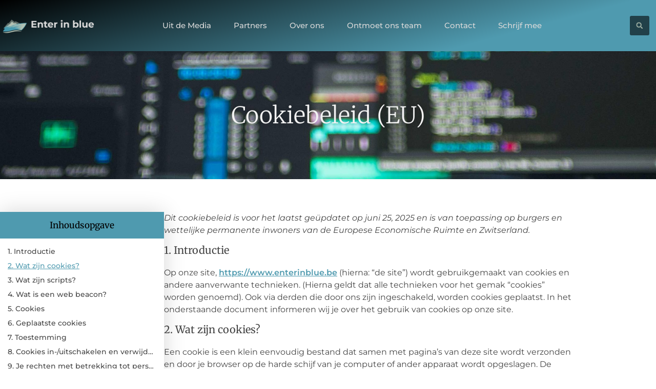

--- FILE ---
content_type: text/html; charset=UTF-8
request_url: https://www.enterinblue.be/cookiebeleid-eu/
body_size: 22113
content:
<!doctype html>
<html lang="nl-NL" prefix="og: https://ogp.me/ns#">
<head>
	<meta charset="UTF-8">
	<meta name="viewport" content="width=device-width, initial-scale=1">
	<link rel="profile" href="https://gmpg.org/xfn/11">
		<style>img:is([sizes="auto" i], [sizes^="auto," i]) { contain-intrinsic-size: 3000px 1500px }</style>
	
<!-- Search Engine Optimization door Rank Math - https://rankmath.com/ -->
<title>Cookiebeleid (EU) &bull; Enter in Blue</title>
<meta name="description" content="Inhoudsopgave"/>
<meta name="robots" content="follow, index, max-snippet:-1, max-video-preview:-1, max-image-preview:large"/>
<link rel="canonical" href="https://www.enterinblue.be/cookiebeleid-eu/" />
<meta property="og:locale" content="nl_NL" />
<meta property="og:type" content="article" />
<meta property="og:title" content="Cookiebeleid (EU) &bull; Enter in Blue" />
<meta property="og:description" content="Inhoudsopgave" />
<meta property="og:url" content="https://www.enterinblue.be/cookiebeleid-eu/" />
<meta property="og:site_name" content="Enter in Blue" />
<meta property="og:updated_time" content="2025-06-24T07:25:54+00:00" />
<meta property="article:published_time" content="2020-01-30T05:55:25+00:00" />
<meta property="article:modified_time" content="2025-06-24T07:25:54+00:00" />
<meta name="twitter:card" content="summary_large_image" />
<meta name="twitter:title" content="Cookiebeleid (EU) &bull; Enter in Blue" />
<meta name="twitter:description" content="Inhoudsopgave" />
<script type="application/ld+json" class="rank-math-schema">{"@context":"https://schema.org","@graph":[{"@type":"Organization","@id":"https://www.enterinblue.be/#organization","name":"enterinblue","url":"https://www.enterinblue.be","logo":{"@type":"ImageObject","@id":"https://www.enterinblue.be/#logo","url":"https://www.enterinblue.be/wp-content/uploads/2021/09/cropped-1.enterinblue.be-Logo-355x159px.png","contentUrl":"https://www.enterinblue.be/wp-content/uploads/2021/09/cropped-1.enterinblue.be-Logo-355x159px.png","caption":"Enter in Blue","inLanguage":"nl-NL","width":"355","height":"159"}},{"@type":"WebSite","@id":"https://www.enterinblue.be/#website","url":"https://www.enterinblue.be","name":"Enter in Blue","alternateName":"enterinblue.be","publisher":{"@id":"https://www.enterinblue.be/#organization"},"inLanguage":"nl-NL"},{"@type":"BreadcrumbList","@id":"https://www.enterinblue.be/cookiebeleid-eu/#breadcrumb","itemListElement":[{"@type":"ListItem","position":"1","item":{"@id":"https://www.enterinblue.be/","name":"Home"}},{"@type":"ListItem","position":"2","item":{"@id":"https://www.enterinblue.be/cookiebeleid-eu/","name":"Cookiebeleid (EU)"}}]},{"@type":"WebPage","@id":"https://www.enterinblue.be/cookiebeleid-eu/#webpage","url":"https://www.enterinblue.be/cookiebeleid-eu/","name":"Cookiebeleid (EU) &bull; Enter in Blue","datePublished":"2020-01-30T05:55:25+00:00","dateModified":"2025-06-24T07:25:54+00:00","isPartOf":{"@id":"https://www.enterinblue.be/#website"},"inLanguage":"nl-NL","breadcrumb":{"@id":"https://www.enterinblue.be/cookiebeleid-eu/#breadcrumb"}},{"@type":"Person","@id":"https://www.enterinblue.be/cookiebeleid-eu/#author","name":"admin","image":{"@type":"ImageObject","@id":"https://secure.gravatar.com/avatar/7ba5750c9443bd84036b650ecb79111571d47ff9be06e8197b017fc31af7dddf?s=96&amp;d=mm&amp;r=g","url":"https://secure.gravatar.com/avatar/7ba5750c9443bd84036b650ecb79111571d47ff9be06e8197b017fc31af7dddf?s=96&amp;d=mm&amp;r=g","caption":"admin","inLanguage":"nl-NL"},"worksFor":{"@id":"https://www.enterinblue.be/#organization"}},{"@type":"Article","headline":"Cookiebeleid (EU) &bull; Enter in Blue","datePublished":"2020-01-30T05:55:25+00:00","dateModified":"2025-06-24T07:25:54+00:00","author":{"@id":"https://www.enterinblue.be/cookiebeleid-eu/#author","name":"admin"},"publisher":{"@id":"https://www.enterinblue.be/#organization"},"description":"Inhoudsopgave","name":"Cookiebeleid (EU) &bull; Enter in Blue","@id":"https://www.enterinblue.be/cookiebeleid-eu/#richSnippet","isPartOf":{"@id":"https://www.enterinblue.be/cookiebeleid-eu/#webpage"},"inLanguage":"nl-NL","mainEntityOfPage":{"@id":"https://www.enterinblue.be/cookiebeleid-eu/#webpage"}}]}</script>
<!-- /Rank Math WordPress SEO plugin -->

<link rel="alternate" type="application/rss+xml" title="Enter in Blue &raquo; feed" href="https://www.enterinblue.be/feed/" />
<link rel="alternate" type="application/rss+xml" title="Enter in Blue &raquo; reacties feed" href="https://www.enterinblue.be/comments/feed/" />
<script>
window._wpemojiSettings = {"baseUrl":"https:\/\/s.w.org\/images\/core\/emoji\/16.0.1\/72x72\/","ext":".png","svgUrl":"https:\/\/s.w.org\/images\/core\/emoji\/16.0.1\/svg\/","svgExt":".svg","source":{"concatemoji":"https:\/\/www.enterinblue.be\/wp-includes\/js\/wp-emoji-release.min.js?ver=6.8.3"}};
/*! This file is auto-generated */
!function(s,n){var o,i,e;function c(e){try{var t={supportTests:e,timestamp:(new Date).valueOf()};sessionStorage.setItem(o,JSON.stringify(t))}catch(e){}}function p(e,t,n){e.clearRect(0,0,e.canvas.width,e.canvas.height),e.fillText(t,0,0);var t=new Uint32Array(e.getImageData(0,0,e.canvas.width,e.canvas.height).data),a=(e.clearRect(0,0,e.canvas.width,e.canvas.height),e.fillText(n,0,0),new Uint32Array(e.getImageData(0,0,e.canvas.width,e.canvas.height).data));return t.every(function(e,t){return e===a[t]})}function u(e,t){e.clearRect(0,0,e.canvas.width,e.canvas.height),e.fillText(t,0,0);for(var n=e.getImageData(16,16,1,1),a=0;a<n.data.length;a++)if(0!==n.data[a])return!1;return!0}function f(e,t,n,a){switch(t){case"flag":return n(e,"\ud83c\udff3\ufe0f\u200d\u26a7\ufe0f","\ud83c\udff3\ufe0f\u200b\u26a7\ufe0f")?!1:!n(e,"\ud83c\udde8\ud83c\uddf6","\ud83c\udde8\u200b\ud83c\uddf6")&&!n(e,"\ud83c\udff4\udb40\udc67\udb40\udc62\udb40\udc65\udb40\udc6e\udb40\udc67\udb40\udc7f","\ud83c\udff4\u200b\udb40\udc67\u200b\udb40\udc62\u200b\udb40\udc65\u200b\udb40\udc6e\u200b\udb40\udc67\u200b\udb40\udc7f");case"emoji":return!a(e,"\ud83e\udedf")}return!1}function g(e,t,n,a){var r="undefined"!=typeof WorkerGlobalScope&&self instanceof WorkerGlobalScope?new OffscreenCanvas(300,150):s.createElement("canvas"),o=r.getContext("2d",{willReadFrequently:!0}),i=(o.textBaseline="top",o.font="600 32px Arial",{});return e.forEach(function(e){i[e]=t(o,e,n,a)}),i}function t(e){var t=s.createElement("script");t.src=e,t.defer=!0,s.head.appendChild(t)}"undefined"!=typeof Promise&&(o="wpEmojiSettingsSupports",i=["flag","emoji"],n.supports={everything:!0,everythingExceptFlag:!0},e=new Promise(function(e){s.addEventListener("DOMContentLoaded",e,{once:!0})}),new Promise(function(t){var n=function(){try{var e=JSON.parse(sessionStorage.getItem(o));if("object"==typeof e&&"number"==typeof e.timestamp&&(new Date).valueOf()<e.timestamp+604800&&"object"==typeof e.supportTests)return e.supportTests}catch(e){}return null}();if(!n){if("undefined"!=typeof Worker&&"undefined"!=typeof OffscreenCanvas&&"undefined"!=typeof URL&&URL.createObjectURL&&"undefined"!=typeof Blob)try{var e="postMessage("+g.toString()+"("+[JSON.stringify(i),f.toString(),p.toString(),u.toString()].join(",")+"));",a=new Blob([e],{type:"text/javascript"}),r=new Worker(URL.createObjectURL(a),{name:"wpTestEmojiSupports"});return void(r.onmessage=function(e){c(n=e.data),r.terminate(),t(n)})}catch(e){}c(n=g(i,f,p,u))}t(n)}).then(function(e){for(var t in e)n.supports[t]=e[t],n.supports.everything=n.supports.everything&&n.supports[t],"flag"!==t&&(n.supports.everythingExceptFlag=n.supports.everythingExceptFlag&&n.supports[t]);n.supports.everythingExceptFlag=n.supports.everythingExceptFlag&&!n.supports.flag,n.DOMReady=!1,n.readyCallback=function(){n.DOMReady=!0}}).then(function(){return e}).then(function(){var e;n.supports.everything||(n.readyCallback(),(e=n.source||{}).concatemoji?t(e.concatemoji):e.wpemoji&&e.twemoji&&(t(e.twemoji),t(e.wpemoji)))}))}((window,document),window._wpemojiSettings);
</script>
<link rel='stylesheet' id='colorboxstyle-css' href='https://www.enterinblue.be/wp-content/plugins/link-library/colorbox/colorbox.css?ver=6.8.3' media='all' />
<style id='wp-emoji-styles-inline-css'>

	img.wp-smiley, img.emoji {
		display: inline !important;
		border: none !important;
		box-shadow: none !important;
		height: 1em !important;
		width: 1em !important;
		margin: 0 0.07em !important;
		vertical-align: -0.1em !important;
		background: none !important;
		padding: 0 !important;
	}
</style>
<style id='global-styles-inline-css'>
:root{--wp--preset--aspect-ratio--square: 1;--wp--preset--aspect-ratio--4-3: 4/3;--wp--preset--aspect-ratio--3-4: 3/4;--wp--preset--aspect-ratio--3-2: 3/2;--wp--preset--aspect-ratio--2-3: 2/3;--wp--preset--aspect-ratio--16-9: 16/9;--wp--preset--aspect-ratio--9-16: 9/16;--wp--preset--color--black: #000000;--wp--preset--color--cyan-bluish-gray: #abb8c3;--wp--preset--color--white: #ffffff;--wp--preset--color--pale-pink: #f78da7;--wp--preset--color--vivid-red: #cf2e2e;--wp--preset--color--luminous-vivid-orange: #ff6900;--wp--preset--color--luminous-vivid-amber: #fcb900;--wp--preset--color--light-green-cyan: #7bdcb5;--wp--preset--color--vivid-green-cyan: #00d084;--wp--preset--color--pale-cyan-blue: #8ed1fc;--wp--preset--color--vivid-cyan-blue: #0693e3;--wp--preset--color--vivid-purple: #9b51e0;--wp--preset--gradient--vivid-cyan-blue-to-vivid-purple: linear-gradient(135deg,rgba(6,147,227,1) 0%,rgb(155,81,224) 100%);--wp--preset--gradient--light-green-cyan-to-vivid-green-cyan: linear-gradient(135deg,rgb(122,220,180) 0%,rgb(0,208,130) 100%);--wp--preset--gradient--luminous-vivid-amber-to-luminous-vivid-orange: linear-gradient(135deg,rgba(252,185,0,1) 0%,rgba(255,105,0,1) 100%);--wp--preset--gradient--luminous-vivid-orange-to-vivid-red: linear-gradient(135deg,rgba(255,105,0,1) 0%,rgb(207,46,46) 100%);--wp--preset--gradient--very-light-gray-to-cyan-bluish-gray: linear-gradient(135deg,rgb(238,238,238) 0%,rgb(169,184,195) 100%);--wp--preset--gradient--cool-to-warm-spectrum: linear-gradient(135deg,rgb(74,234,220) 0%,rgb(151,120,209) 20%,rgb(207,42,186) 40%,rgb(238,44,130) 60%,rgb(251,105,98) 80%,rgb(254,248,76) 100%);--wp--preset--gradient--blush-light-purple: linear-gradient(135deg,rgb(255,206,236) 0%,rgb(152,150,240) 100%);--wp--preset--gradient--blush-bordeaux: linear-gradient(135deg,rgb(254,205,165) 0%,rgb(254,45,45) 50%,rgb(107,0,62) 100%);--wp--preset--gradient--luminous-dusk: linear-gradient(135deg,rgb(255,203,112) 0%,rgb(199,81,192) 50%,rgb(65,88,208) 100%);--wp--preset--gradient--pale-ocean: linear-gradient(135deg,rgb(255,245,203) 0%,rgb(182,227,212) 50%,rgb(51,167,181) 100%);--wp--preset--gradient--electric-grass: linear-gradient(135deg,rgb(202,248,128) 0%,rgb(113,206,126) 100%);--wp--preset--gradient--midnight: linear-gradient(135deg,rgb(2,3,129) 0%,rgb(40,116,252) 100%);--wp--preset--font-size--small: 13px;--wp--preset--font-size--medium: 20px;--wp--preset--font-size--large: 36px;--wp--preset--font-size--x-large: 42px;--wp--preset--spacing--20: 0.44rem;--wp--preset--spacing--30: 0.67rem;--wp--preset--spacing--40: 1rem;--wp--preset--spacing--50: 1.5rem;--wp--preset--spacing--60: 2.25rem;--wp--preset--spacing--70: 3.38rem;--wp--preset--spacing--80: 5.06rem;--wp--preset--shadow--natural: 6px 6px 9px rgba(0, 0, 0, 0.2);--wp--preset--shadow--deep: 12px 12px 50px rgba(0, 0, 0, 0.4);--wp--preset--shadow--sharp: 6px 6px 0px rgba(0, 0, 0, 0.2);--wp--preset--shadow--outlined: 6px 6px 0px -3px rgba(255, 255, 255, 1), 6px 6px rgba(0, 0, 0, 1);--wp--preset--shadow--crisp: 6px 6px 0px rgba(0, 0, 0, 1);}:root { --wp--style--global--content-size: 800px;--wp--style--global--wide-size: 1200px; }:where(body) { margin: 0; }.wp-site-blocks > .alignleft { float: left; margin-right: 2em; }.wp-site-blocks > .alignright { float: right; margin-left: 2em; }.wp-site-blocks > .aligncenter { justify-content: center; margin-left: auto; margin-right: auto; }:where(.wp-site-blocks) > * { margin-block-start: 24px; margin-block-end: 0; }:where(.wp-site-blocks) > :first-child { margin-block-start: 0; }:where(.wp-site-blocks) > :last-child { margin-block-end: 0; }:root { --wp--style--block-gap: 24px; }:root :where(.is-layout-flow) > :first-child{margin-block-start: 0;}:root :where(.is-layout-flow) > :last-child{margin-block-end: 0;}:root :where(.is-layout-flow) > *{margin-block-start: 24px;margin-block-end: 0;}:root :where(.is-layout-constrained) > :first-child{margin-block-start: 0;}:root :where(.is-layout-constrained) > :last-child{margin-block-end: 0;}:root :where(.is-layout-constrained) > *{margin-block-start: 24px;margin-block-end: 0;}:root :where(.is-layout-flex){gap: 24px;}:root :where(.is-layout-grid){gap: 24px;}.is-layout-flow > .alignleft{float: left;margin-inline-start: 0;margin-inline-end: 2em;}.is-layout-flow > .alignright{float: right;margin-inline-start: 2em;margin-inline-end: 0;}.is-layout-flow > .aligncenter{margin-left: auto !important;margin-right: auto !important;}.is-layout-constrained > .alignleft{float: left;margin-inline-start: 0;margin-inline-end: 2em;}.is-layout-constrained > .alignright{float: right;margin-inline-start: 2em;margin-inline-end: 0;}.is-layout-constrained > .aligncenter{margin-left: auto !important;margin-right: auto !important;}.is-layout-constrained > :where(:not(.alignleft):not(.alignright):not(.alignfull)){max-width: var(--wp--style--global--content-size);margin-left: auto !important;margin-right: auto !important;}.is-layout-constrained > .alignwide{max-width: var(--wp--style--global--wide-size);}body .is-layout-flex{display: flex;}.is-layout-flex{flex-wrap: wrap;align-items: center;}.is-layout-flex > :is(*, div){margin: 0;}body .is-layout-grid{display: grid;}.is-layout-grid > :is(*, div){margin: 0;}body{padding-top: 0px;padding-right: 0px;padding-bottom: 0px;padding-left: 0px;}a:where(:not(.wp-element-button)){text-decoration: underline;}:root :where(.wp-element-button, .wp-block-button__link){background-color: #32373c;border-width: 0;color: #fff;font-family: inherit;font-size: inherit;line-height: inherit;padding: calc(0.667em + 2px) calc(1.333em + 2px);text-decoration: none;}.has-black-color{color: var(--wp--preset--color--black) !important;}.has-cyan-bluish-gray-color{color: var(--wp--preset--color--cyan-bluish-gray) !important;}.has-white-color{color: var(--wp--preset--color--white) !important;}.has-pale-pink-color{color: var(--wp--preset--color--pale-pink) !important;}.has-vivid-red-color{color: var(--wp--preset--color--vivid-red) !important;}.has-luminous-vivid-orange-color{color: var(--wp--preset--color--luminous-vivid-orange) !important;}.has-luminous-vivid-amber-color{color: var(--wp--preset--color--luminous-vivid-amber) !important;}.has-light-green-cyan-color{color: var(--wp--preset--color--light-green-cyan) !important;}.has-vivid-green-cyan-color{color: var(--wp--preset--color--vivid-green-cyan) !important;}.has-pale-cyan-blue-color{color: var(--wp--preset--color--pale-cyan-blue) !important;}.has-vivid-cyan-blue-color{color: var(--wp--preset--color--vivid-cyan-blue) !important;}.has-vivid-purple-color{color: var(--wp--preset--color--vivid-purple) !important;}.has-black-background-color{background-color: var(--wp--preset--color--black) !important;}.has-cyan-bluish-gray-background-color{background-color: var(--wp--preset--color--cyan-bluish-gray) !important;}.has-white-background-color{background-color: var(--wp--preset--color--white) !important;}.has-pale-pink-background-color{background-color: var(--wp--preset--color--pale-pink) !important;}.has-vivid-red-background-color{background-color: var(--wp--preset--color--vivid-red) !important;}.has-luminous-vivid-orange-background-color{background-color: var(--wp--preset--color--luminous-vivid-orange) !important;}.has-luminous-vivid-amber-background-color{background-color: var(--wp--preset--color--luminous-vivid-amber) !important;}.has-light-green-cyan-background-color{background-color: var(--wp--preset--color--light-green-cyan) !important;}.has-vivid-green-cyan-background-color{background-color: var(--wp--preset--color--vivid-green-cyan) !important;}.has-pale-cyan-blue-background-color{background-color: var(--wp--preset--color--pale-cyan-blue) !important;}.has-vivid-cyan-blue-background-color{background-color: var(--wp--preset--color--vivid-cyan-blue) !important;}.has-vivid-purple-background-color{background-color: var(--wp--preset--color--vivid-purple) !important;}.has-black-border-color{border-color: var(--wp--preset--color--black) !important;}.has-cyan-bluish-gray-border-color{border-color: var(--wp--preset--color--cyan-bluish-gray) !important;}.has-white-border-color{border-color: var(--wp--preset--color--white) !important;}.has-pale-pink-border-color{border-color: var(--wp--preset--color--pale-pink) !important;}.has-vivid-red-border-color{border-color: var(--wp--preset--color--vivid-red) !important;}.has-luminous-vivid-orange-border-color{border-color: var(--wp--preset--color--luminous-vivid-orange) !important;}.has-luminous-vivid-amber-border-color{border-color: var(--wp--preset--color--luminous-vivid-amber) !important;}.has-light-green-cyan-border-color{border-color: var(--wp--preset--color--light-green-cyan) !important;}.has-vivid-green-cyan-border-color{border-color: var(--wp--preset--color--vivid-green-cyan) !important;}.has-pale-cyan-blue-border-color{border-color: var(--wp--preset--color--pale-cyan-blue) !important;}.has-vivid-cyan-blue-border-color{border-color: var(--wp--preset--color--vivid-cyan-blue) !important;}.has-vivid-purple-border-color{border-color: var(--wp--preset--color--vivid-purple) !important;}.has-vivid-cyan-blue-to-vivid-purple-gradient-background{background: var(--wp--preset--gradient--vivid-cyan-blue-to-vivid-purple) !important;}.has-light-green-cyan-to-vivid-green-cyan-gradient-background{background: var(--wp--preset--gradient--light-green-cyan-to-vivid-green-cyan) !important;}.has-luminous-vivid-amber-to-luminous-vivid-orange-gradient-background{background: var(--wp--preset--gradient--luminous-vivid-amber-to-luminous-vivid-orange) !important;}.has-luminous-vivid-orange-to-vivid-red-gradient-background{background: var(--wp--preset--gradient--luminous-vivid-orange-to-vivid-red) !important;}.has-very-light-gray-to-cyan-bluish-gray-gradient-background{background: var(--wp--preset--gradient--very-light-gray-to-cyan-bluish-gray) !important;}.has-cool-to-warm-spectrum-gradient-background{background: var(--wp--preset--gradient--cool-to-warm-spectrum) !important;}.has-blush-light-purple-gradient-background{background: var(--wp--preset--gradient--blush-light-purple) !important;}.has-blush-bordeaux-gradient-background{background: var(--wp--preset--gradient--blush-bordeaux) !important;}.has-luminous-dusk-gradient-background{background: var(--wp--preset--gradient--luminous-dusk) !important;}.has-pale-ocean-gradient-background{background: var(--wp--preset--gradient--pale-ocean) !important;}.has-electric-grass-gradient-background{background: var(--wp--preset--gradient--electric-grass) !important;}.has-midnight-gradient-background{background: var(--wp--preset--gradient--midnight) !important;}.has-small-font-size{font-size: var(--wp--preset--font-size--small) !important;}.has-medium-font-size{font-size: var(--wp--preset--font-size--medium) !important;}.has-large-font-size{font-size: var(--wp--preset--font-size--large) !important;}.has-x-large-font-size{font-size: var(--wp--preset--font-size--x-large) !important;}
:root :where(.wp-block-pullquote){font-size: 1.5em;line-height: 1.6;}
</style>
<link rel='stylesheet' id='thumbs_rating_styles-css' href='https://www.enterinblue.be/wp-content/plugins/link-library/upvote-downvote/css/style.css?ver=1.0.0' media='all' />
<link rel='stylesheet' id='cmplz-document-css' href='https://www.enterinblue.be/wp-content/plugins/complianz-gdpr/assets/css/document.min.css?ver=1765933751' media='all' />
<link rel='stylesheet' id='cmplz-general-css' href='https://www.enterinblue.be/wp-content/plugins/complianz-gdpr/assets/css/cookieblocker.min.css?ver=1765933751' media='all' />
<link rel='stylesheet' id='hello-elementor-css' href='https://www.enterinblue.be/wp-content/themes/hello-elementor/assets/css/reset.css?ver=3.4.4' media='all' />
<link rel='stylesheet' id='hello-elementor-theme-style-css' href='https://www.enterinblue.be/wp-content/themes/hello-elementor/assets/css/theme.css?ver=3.4.4' media='all' />
<link rel='stylesheet' id='hello-elementor-header-footer-css' href='https://www.enterinblue.be/wp-content/themes/hello-elementor/assets/css/header-footer.css?ver=3.4.4' media='all' />
<link rel='stylesheet' id='elementor-frontend-css' href='https://www.enterinblue.be/wp-content/plugins/elementor/assets/css/frontend.min.css?ver=3.29.2' media='all' />
<link rel='stylesheet' id='elementor-post-3989-css' href='https://www.enterinblue.be/wp-content/uploads/elementor/css/post-3989.css?ver=1765933925' media='all' />
<link rel='stylesheet' id='e-animation-grow-css' href='https://www.enterinblue.be/wp-content/plugins/elementor/assets/lib/animations/styles/e-animation-grow.min.css?ver=3.29.2' media='all' />
<link rel='stylesheet' id='widget-image-css' href='https://www.enterinblue.be/wp-content/plugins/elementor/assets/css/widget-image.min.css?ver=3.29.2' media='all' />
<link rel='stylesheet' id='widget-nav-menu-css' href='https://www.enterinblue.be/wp-content/plugins/elementor-pro/assets/css/widget-nav-menu.min.css?ver=3.29.2' media='all' />
<link rel='stylesheet' id='widget-search-form-css' href='https://www.enterinblue.be/wp-content/plugins/elementor-pro/assets/css/widget-search-form.min.css?ver=3.29.2' media='all' />
<link rel='stylesheet' id='e-animation-fadeInLeft-css' href='https://www.enterinblue.be/wp-content/plugins/elementor/assets/lib/animations/styles/fadeInLeft.min.css?ver=3.29.2' media='all' />
<link rel='stylesheet' id='e-motion-fx-css' href='https://www.enterinblue.be/wp-content/plugins/elementor-pro/assets/css/modules/motion-fx.min.css?ver=3.29.2' media='all' />
<link rel='stylesheet' id='widget-heading-css' href='https://www.enterinblue.be/wp-content/plugins/elementor/assets/css/widget-heading.min.css?ver=3.29.2' media='all' />
<link rel='stylesheet' id='widget-posts-css' href='https://www.enterinblue.be/wp-content/plugins/elementor-pro/assets/css/widget-posts.min.css?ver=3.29.2' media='all' />
<link rel='stylesheet' id='swiper-css' href='https://www.enterinblue.be/wp-content/plugins/elementor/assets/lib/swiper/v8/css/swiper.min.css?ver=8.4.5' media='all' />
<link rel='stylesheet' id='e-swiper-css' href='https://www.enterinblue.be/wp-content/plugins/elementor/assets/css/conditionals/e-swiper.min.css?ver=3.29.2' media='all' />
<link rel='stylesheet' id='e-sticky-css' href='https://www.enterinblue.be/wp-content/plugins/elementor-pro/assets/css/modules/sticky.min.css?ver=3.29.2' media='all' />
<link rel='stylesheet' id='widget-table-of-contents-css' href='https://www.enterinblue.be/wp-content/plugins/elementor-pro/assets/css/widget-table-of-contents.min.css?ver=3.29.2' media='all' />
<link rel='stylesheet' id='elementor-post-1090-css' href='https://www.enterinblue.be/wp-content/uploads/elementor/css/post-1090.css?ver=1765935262' media='all' />
<link rel='stylesheet' id='elementor-post-4322-css' href='https://www.enterinblue.be/wp-content/uploads/elementor/css/post-4322.css?ver=1765934932' media='all' />
<link rel='stylesheet' id='elementor-post-4325-css' href='https://www.enterinblue.be/wp-content/uploads/elementor/css/post-4325.css?ver=1765933926' media='all' />
<link rel='stylesheet' id='elementor-gf-local-merriweather-css' href='https://www.enterinblue.be/wp-content/uploads/elementor/google-fonts/css/merriweather.css?ver=1750732917' media='all' />
<link rel='stylesheet' id='elementor-gf-local-montserrat-css' href='https://www.enterinblue.be/wp-content/uploads/elementor/google-fonts/css/montserrat.css?ver=1750732978' media='all' />
<script src="https://www.enterinblue.be/wp-includes/js/jquery/jquery.min.js?ver=3.7.1" id="jquery-core-js"></script>
<script src="https://www.enterinblue.be/wp-includes/js/jquery/jquery-migrate.min.js?ver=3.4.1" id="jquery-migrate-js"></script>
<script src="https://www.enterinblue.be/wp-content/plugins/link-library/colorbox/jquery.colorbox-min.js?ver=1.3.9" id="colorbox-js"></script>
<script id="thumbs_rating_scripts-js-extra">
var thumbs_rating_ajax = {"ajax_url":"https:\/\/www.enterinblue.be\/wp-admin\/admin-ajax.php","nonce":"0705f10451"};
</script>
<script src="https://www.enterinblue.be/wp-content/plugins/link-library/upvote-downvote/js/general.js?ver=4.0.1" id="thumbs_rating_scripts-js"></script>
<link rel="https://api.w.org/" href="https://www.enterinblue.be/wp-json/" /><link rel="alternate" title="JSON" type="application/json" href="https://www.enterinblue.be/wp-json/wp/v2/pages/1090" /><link rel="EditURI" type="application/rsd+xml" title="RSD" href="https://www.enterinblue.be/xmlrpc.php?rsd" />
<meta name="generator" content="WordPress 6.8.3" />
<link rel='shortlink' href='https://www.enterinblue.be/?p=1090' />
<link rel="alternate" title="oEmbed (JSON)" type="application/json+oembed" href="https://www.enterinblue.be/wp-json/oembed/1.0/embed?url=https%3A%2F%2Fwww.enterinblue.be%2Fcookiebeleid-eu%2F" />
<link rel="alternate" title="oEmbed (XML)" type="text/xml+oembed" href="https://www.enterinblue.be/wp-json/oembed/1.0/embed?url=https%3A%2F%2Fwww.enterinblue.be%2Fcookiebeleid-eu%2F&#038;format=xml" />
<style id='LinkLibraryStyle' type='text/css'>
.linktable {margin-top: 15px;} .linktable a {text-decoration:none} a.featured { font-weight: bold; } table.linklisttable { width:100%; border-width: 0px 0px 0px 0px; border-spacing: 5px; /* border-style: outset outset outset outset; border-color: gray gray gray gray; */ border-collapse: separate; } table.linklisttable th { border-width: 1px 1px 1px 1px; padding: 3px 3px 3px 3px; background-color: #f4f5f3; /* border-style: none none none none; border-color: gray gray gray gray; -moz-border-radius: 3px 3px 3px 3px; */ } table.linklisttable td { border-width: 1px 1px 1px 1px; padding: 3px 3px 3px 3px; background-color: #dee1d8; /* border-style: dotted dotted dotted dotted; border-color: gray gray gray gray; -moz-border-radius: 3px 3px 3px 3px; */ } .linklistcatname{ font-family: arial; font-size: 16px; font-weight: bold; border: 0; padding-bottom: 10px; padding-top: 10px; } .linklistcatnamedesc{ font-family: arial; font-size: 12px; font-weight: normal; border: 0; padding-bottom: 10px; padding-top: 10px; } .linklistcolumnheader{ font-weight: bold; } div.rsscontent{color: #333333; font-family: "Helvetica Neue",Arial,Helvetica,sans-serif;font-size: 11px;line-height: 1.25em; vertical-align: baseline;letter-spacing: normal;word-spacing: normal;font-weight: normal;font-style: normal;font-variant: normal;text-transform: none; text-decoration: none;text-align: left;text-indent: 0px;max-width:500px;} #ll_rss_results { border-style:solid;border-width:1px;margin-left:10px;margin-top:10px;padding-top:3px;background-color:#f4f5f3;} .rsstitle{font-weight:400;font-size:0.8em;color:#33352C;font-family:Georgia,"Times New Roman",Times,serif;} .rsstitle a{color:#33352C} #ll_rss_results img { max-width: 400px; /* Adjust this value according to your content area size*/ height: auto; } .rsselements {float: right;} .highlight_word {background-color: #FFFF00} .previouspage {float:left;margin-top:10px;font-weight:bold} .nextpage {float: right;margin-top:10px;font-weight:bold} .resulttitle {padding-top:10px;} .catdropdown { width: 300px; } #llsearch {padding-top:10px;} .lladdlink { margin-top: 16px; } .lladdlink #lladdlinktitle { font-weight: bold; } .lladdlink table { margin-top: 5px; margin-bottom: 8px; border: 0; border-spacing: 0; border-collapse: collapse; } .lladdlink table td { border: 0; height: 30px; } .lladdlink table th { border: 0; text-align: left; font-weight: normal; width: 400px; } .lladdlink input[type="text"] { width: 300px; } .lladdlink select { width: 300px; } .llmessage { margin: 8px; border: 1px solid #ddd; background-color: #ff0; } .pageselector { margin-top: 20px; text-align: center; } .selectedpage { margin: 0px 4px 0px 4px; border: 1px solid #000; padding: 7px; background-color: #f4f5f3; } .unselectedpage { margin: 0px 4px 0px 4px; border: 1px solid #000; padding: 7px; background-color: #dee1d8; } .previousnextactive { margin: 0px 4px 0px 4px; border: 1px solid #000; padding: 7px; background-color: #dee1d8; } .previousnextinactive { margin: 0px 4px 0px 4px; border: 1px solid #000; padding: 7px; background-color: #dddddd; color: #cccccc; } .LinksInCat { display:none; } .allcatalphafilterlinkedletter, .catalphafilterlinkedletter, .catalphafilteremptyletter, .catalphafilterselectedletter, .allcatalphafilterselectedletter { width: 16px; height: 30px; float:left; margin-right: 6px; text-align: center; } .allcatalphafilterlinkedletter, .allcatalphafilterselectedletter { width: 40px; } .catalphafilterlinkedletter { background-color: #aaa; color: #444; } .catalphafilteremptyletter { background-color: #ddd; color: #fff; } .catalphafilterselectedletter { background-color: #558C89; color: #fff; } .catalphafilter { padding-bottom: 30px; }</style>
<script type="text/javascript">//<![CDATA[
  function external_links_in_new_windows_loop() {
    if (!document.links) {
      document.links = document.getElementsByTagName('a');
    }
    var change_link = false;
    var force = '';
    var ignore = '';

    for (var t=0; t<document.links.length; t++) {
      var all_links = document.links[t];
      change_link = false;
      
      if(document.links[t].hasAttribute('onClick') == false) {
        // forced if the address starts with http (or also https), but does not link to the current domain
        if(all_links.href.search(/^http/) != -1 && all_links.href.search('www.enterinblue.be') == -1 && all_links.href.search(/^#/) == -1) {
          // console.log('Changed ' + all_links.href);
          change_link = true;
        }
          
        if(force != '' && all_links.href.search(force) != -1) {
          // forced
          // console.log('force ' + all_links.href);
          change_link = true;
        }
        
        if(ignore != '' && all_links.href.search(ignore) != -1) {
          // console.log('ignore ' + all_links.href);
          // ignored
          change_link = false;
        }

        if(change_link == true) {
          // console.log('Changed ' + all_links.href);
          document.links[t].setAttribute('onClick', 'javascript:window.open(\'' + all_links.href.replace(/'/g, '') + '\', \'_blank\', \'noopener\'); return false;');
          document.links[t].removeAttribute('target');
        }
      }
    }
  }
  
  // Load
  function external_links_in_new_windows_load(func)
  {  
    var oldonload = window.onload;
    if (typeof window.onload != 'function'){
      window.onload = func;
    } else {
      window.onload = function(){
        oldonload();
        func();
      }
    }
  }

  external_links_in_new_windows_load(external_links_in_new_windows_loop);
  //]]></script>

			<style>.cmplz-hidden {
					display: none !important;
				}</style><meta name="generator" content="Elementor 3.29.2; features: e_font_icon_svg, additional_custom_breakpoints, e_local_google_fonts, e_element_cache; settings: css_print_method-external, google_font-enabled, font_display-swap">
			<style>
				.e-con.e-parent:nth-of-type(n+4):not(.e-lazyloaded):not(.e-no-lazyload),
				.e-con.e-parent:nth-of-type(n+4):not(.e-lazyloaded):not(.e-no-lazyload) * {
					background-image: none !important;
				}
				@media screen and (max-height: 1024px) {
					.e-con.e-parent:nth-of-type(n+3):not(.e-lazyloaded):not(.e-no-lazyload),
					.e-con.e-parent:nth-of-type(n+3):not(.e-lazyloaded):not(.e-no-lazyload) * {
						background-image: none !important;
					}
				}
				@media screen and (max-height: 640px) {
					.e-con.e-parent:nth-of-type(n+2):not(.e-lazyloaded):not(.e-no-lazyload),
					.e-con.e-parent:nth-of-type(n+2):not(.e-lazyloaded):not(.e-no-lazyload) * {
						background-image: none !important;
					}
				}
			</style>
			<link rel="icon" href="https://www.enterinblue.be/wp-content/uploads/2021/09/cropped-0.enterinblue.be-icon-150x150-px-32x32.png" sizes="32x32" />
<link rel="icon" href="https://www.enterinblue.be/wp-content/uploads/2021/09/cropped-0.enterinblue.be-icon-150x150-px-192x192.png" sizes="192x192" />
<link rel="apple-touch-icon" href="https://www.enterinblue.be/wp-content/uploads/2021/09/cropped-0.enterinblue.be-icon-150x150-px-180x180.png" />
<meta name="msapplication-TileImage" content="https://www.enterinblue.be/wp-content/uploads/2021/09/cropped-0.enterinblue.be-icon-150x150-px-270x270.png" />
</head>
<body data-rsssl=1 data-cmplz=1 class="wp-singular page-template page-template-elementor_header_footer page page-id-1090 wp-custom-logo wp-embed-responsive wp-theme-hello-elementor cmplz-document hello-elementor-default elementor-default elementor-template-full-width elementor-kit-3989 elementor-page elementor-page-1090">


<a class="skip-link screen-reader-text" href="#content">Ga naar de inhoud</a>

		<header data-elementor-type="header" data-elementor-id="4322" class="elementor elementor-4322 elementor-location-header" data-elementor-post-type="elementor_library">
			<header class="elementor-element elementor-element-3d8df9ce top e-flex e-con-boxed e-con e-parent" data-id="3d8df9ce" data-element_type="container" data-settings="{&quot;background_background&quot;:&quot;gradient&quot;}">
					<div class="e-con-inner">
		<nav class="elementor-element elementor-element-3bdda3fa e-con-full e-flex e-con e-child" data-id="3bdda3fa" data-element_type="container">
				<div class="elementor-element elementor-element-3ef6e5a0 elementor-widget__width-initial elementor-widget elementor-widget-theme-site-logo elementor-widget-image" data-id="3ef6e5a0" data-element_type="widget" data-widget_type="theme-site-logo.default">
				<div class="elementor-widget-container">
											<a href="https://www.enterinblue.be">
			<img fetchpriority="high" width="500" height="120" src="https://www.enterinblue.be/wp-content/uploads/2025/04/enterinblue.be-500x120px.png" class="elementor-animation-grow attachment-full size-full wp-image-4368" alt="enterinblue.be-500x120px" srcset="https://www.enterinblue.be/wp-content/uploads/2025/04/enterinblue.be-500x120px.png 500w, https://www.enterinblue.be/wp-content/uploads/2025/04/enterinblue.be-500x120px-300x72.png 300w" sizes="(max-width: 500px) 100vw, 500px" />				</a>
											</div>
				</div>
				<div class="elementor-element elementor-element-5171f8a9 elementor-nav-menu--stretch elementor-nav-menu__align-center elementor-nav-menu__text-align-center elementor-widget-tablet__width-initial elementor-widget__width-initial elementor-nav-menu--dropdown-tablet elementor-nav-menu--toggle elementor-nav-menu--burger elementor-widget elementor-widget-nav-menu" data-id="5171f8a9" data-element_type="widget" data-settings="{&quot;full_width&quot;:&quot;stretch&quot;,&quot;submenu_icon&quot;:{&quot;value&quot;:&quot;&lt;i class=\&quot;\&quot;&gt;&lt;\/i&gt;&quot;,&quot;library&quot;:&quot;&quot;},&quot;layout&quot;:&quot;horizontal&quot;,&quot;toggle&quot;:&quot;burger&quot;}" data-widget_type="nav-menu.default">
				<div class="elementor-widget-container">
								<nav aria-label="Menu" class="elementor-nav-menu--main elementor-nav-menu__container elementor-nav-menu--layout-horizontal e--pointer-text e--animation-grow">
				<ul id="menu-1-5171f8a9" class="elementor-nav-menu"><li class="menu-item menu-item-type-custom menu-item-object-custom menu-item-4355"><a href="/category/media/" class="elementor-item">Uit de Media</a></li>
<li class="menu-item menu-item-type-post_type menu-item-object-page menu-item-4354"><a href="https://www.enterinblue.be/partners/" class="elementor-item">Partners</a></li>
<li class="menu-item menu-item-type-post_type menu-item-object-page menu-item-4351"><a href="https://www.enterinblue.be/over-ons/" class="elementor-item">Over ons</a></li>
<li class="menu-item menu-item-type-post_type menu-item-object-page menu-item-4350"><a href="https://www.enterinblue.be/ons-team/" class="elementor-item">Ontmoet ons team</a></li>
<li class="menu-item menu-item-type-post_type menu-item-object-page menu-item-4353"><a href="https://www.enterinblue.be/contact/" class="elementor-item">Contact</a></li>
<li class="menu-item menu-item-type-post_type menu-item-object-page menu-item-4352"><a href="https://www.enterinblue.be/schrijf-mee/" class="elementor-item">Schrijf mee</a></li>
</ul>			</nav>
					<div class="elementor-menu-toggle" role="button" tabindex="0" aria-label="Menu toggle" aria-expanded="false">
			<span class="elementor-menu-toggle__icon--open"><svg xmlns="http://www.w3.org/2000/svg" id="Layer_1" data-name="Layer 1" viewBox="0 0 24 24" width="512" height="512"><path d="M18,5H1c-.55,0-1-.45-1-1s.45-1,1-1H18c.55,0,1,.45,1,1s-.45,1-1,1Zm1,15c0-.55-.45-1-1-1H1c-.55,0-1,.45-1,1s.45,1,1,1H18c.55,0,1-.45,1-1Zm5-8c0-.55-.45-1-1-1H6c-.55,0-1,.45-1,1s.45,1,1,1H23c.55,0,1-.45,1-1Z"></path></svg></span><svg aria-hidden="true" role="presentation" class="elementor-menu-toggle__icon--close e-font-icon-svg e-eicon-close" viewBox="0 0 1000 1000" xmlns="http://www.w3.org/2000/svg"><path d="M742 167L500 408 258 167C246 154 233 150 217 150 196 150 179 158 167 167 154 179 150 196 150 212 150 229 154 242 171 254L408 500 167 742C138 771 138 800 167 829 196 858 225 858 254 829L496 587 738 829C750 842 767 846 783 846 800 846 817 842 829 829 842 817 846 804 846 783 846 767 842 750 829 737L588 500 833 258C863 229 863 200 833 171 804 137 775 137 742 167Z"></path></svg>		</div>
					<nav class="elementor-nav-menu--dropdown elementor-nav-menu__container" aria-hidden="true">
				<ul id="menu-2-5171f8a9" class="elementor-nav-menu"><li class="menu-item menu-item-type-custom menu-item-object-custom menu-item-4355"><a href="/category/media/" class="elementor-item" tabindex="-1">Uit de Media</a></li>
<li class="menu-item menu-item-type-post_type menu-item-object-page menu-item-4354"><a href="https://www.enterinblue.be/partners/" class="elementor-item" tabindex="-1">Partners</a></li>
<li class="menu-item menu-item-type-post_type menu-item-object-page menu-item-4351"><a href="https://www.enterinblue.be/over-ons/" class="elementor-item" tabindex="-1">Over ons</a></li>
<li class="menu-item menu-item-type-post_type menu-item-object-page menu-item-4350"><a href="https://www.enterinblue.be/ons-team/" class="elementor-item" tabindex="-1">Ontmoet ons team</a></li>
<li class="menu-item menu-item-type-post_type menu-item-object-page menu-item-4353"><a href="https://www.enterinblue.be/contact/" class="elementor-item" tabindex="-1">Contact</a></li>
<li class="menu-item menu-item-type-post_type menu-item-object-page menu-item-4352"><a href="https://www.enterinblue.be/schrijf-mee/" class="elementor-item" tabindex="-1">Schrijf mee</a></li>
</ul>			</nav>
						</div>
				</div>
				</nav>
				<div class="elementor-element elementor-element-2e4b981a elementor-search-form--skin-full_screen elementor-widget__width-initial elementor-widget-mobile__width-initial elementor-widget elementor-widget-search-form" data-id="2e4b981a" data-element_type="widget" data-settings="{&quot;skin&quot;:&quot;full_screen&quot;}" data-widget_type="search-form.default">
				<div class="elementor-widget-container">
							<search role="search">
			<form class="elementor-search-form" action="https://www.enterinblue.be" method="get">
												<div class="elementor-search-form__toggle" role="button" tabindex="0" aria-label="Zoeken">
					<div class="e-font-icon-svg-container"><svg aria-hidden="true" class="e-font-icon-svg e-fas-search" viewBox="0 0 512 512" xmlns="http://www.w3.org/2000/svg"><path d="M505 442.7L405.3 343c-4.5-4.5-10.6-7-17-7H372c27.6-35.3 44-79.7 44-128C416 93.1 322.9 0 208 0S0 93.1 0 208s93.1 208 208 208c48.3 0 92.7-16.4 128-44v16.3c0 6.4 2.5 12.5 7 17l99.7 99.7c9.4 9.4 24.6 9.4 33.9 0l28.3-28.3c9.4-9.4 9.4-24.6.1-34zM208 336c-70.7 0-128-57.2-128-128 0-70.7 57.2-128 128-128 70.7 0 128 57.2 128 128 0 70.7-57.2 128-128 128z"></path></svg></div>				</div>
								<div class="elementor-search-form__container">
					<label class="elementor-screen-only" for="elementor-search-form-2e4b981a">Zoeken</label>

					
					<input id="elementor-search-form-2e4b981a" placeholder="" class="elementor-search-form__input" type="search" name="s" value="">
					
					
										<div class="dialog-lightbox-close-button dialog-close-button" role="button" tabindex="0" aria-label="Sluit dit zoekvak.">
						<svg aria-hidden="true" class="e-font-icon-svg e-eicon-close" viewBox="0 0 1000 1000" xmlns="http://www.w3.org/2000/svg"><path d="M742 167L500 408 258 167C246 154 233 150 217 150 196 150 179 158 167 167 154 179 150 196 150 212 150 229 154 242 171 254L408 500 167 742C138 771 138 800 167 829 196 858 225 858 254 829L496 587 738 829C750 842 767 846 783 846 800 846 817 842 829 829 842 817 846 804 846 783 846 767 842 750 829 737L588 500 833 258C863 229 863 200 833 171 804 137 775 137 742 167Z"></path></svg>					</div>
									</div>
			</form>
		</search>
						</div>
				</div>
				<div class="elementor-element elementor-element-716d69d2 elementor-widget__width-auto elementor-fixed elementor-invisible elementor-widget elementor-widget-button" data-id="716d69d2" data-element_type="widget" data-settings="{&quot;_position&quot;:&quot;fixed&quot;,&quot;_animation&quot;:&quot;fadeInLeft&quot;,&quot;motion_fx_motion_fx_scrolling&quot;:&quot;yes&quot;,&quot;motion_fx_opacity_effect&quot;:&quot;yes&quot;,&quot;motion_fx_opacity_range&quot;:{&quot;unit&quot;:&quot;%&quot;,&quot;size&quot;:&quot;&quot;,&quot;sizes&quot;:{&quot;start&quot;:34,&quot;end&quot;:56}},&quot;motion_fx_opacity_direction&quot;:&quot;out-in&quot;,&quot;motion_fx_opacity_level&quot;:{&quot;unit&quot;:&quot;px&quot;,&quot;size&quot;:10,&quot;sizes&quot;:[]},&quot;motion_fx_devices&quot;:[&quot;desktop&quot;,&quot;tablet&quot;,&quot;mobile&quot;]}" data-widget_type="button.default">
				<div class="elementor-widget-container">
									<div class="elementor-button-wrapper">
					<a class="elementor-button elementor-button-link elementor-size-sm" href="#top">
						<span class="elementor-button-content-wrapper">
						<span class="elementor-button-icon">
				<svg aria-hidden="true" class="e-font-icon-svg e-fas-long-arrow-alt-up" viewBox="0 0 256 512" xmlns="http://www.w3.org/2000/svg"><path d="M88 166.059V468c0 6.627 5.373 12 12 12h56c6.627 0 12-5.373 12-12V166.059h46.059c21.382 0 32.09-25.851 16.971-40.971l-86.059-86.059c-9.373-9.373-24.569-9.373-33.941 0l-86.059 86.059c-15.119 15.119-4.411 40.971 16.971 40.971H88z"></path></svg>			</span>
									<span class="elementor-button-text">Top</span>
					</span>
					</a>
				</div>
								</div>
				</div>
					</div>
				</header>
				</header>
				<div data-elementor-type="wp-page" data-elementor-id="1090" class="elementor elementor-1090" data-elementor-post-type="page">
				<div class="elementor-element elementor-element-601bd418 e-flex e-con-boxed e-con e-parent" data-id="601bd418" data-element_type="container" data-settings="{&quot;background_background&quot;:&quot;classic&quot;,&quot;background_motion_fx_motion_fx_scrolling&quot;:&quot;yes&quot;,&quot;background_motion_fx_scale_effect&quot;:&quot;yes&quot;,&quot;background_motion_fx_scale_direction&quot;:&quot;in-out&quot;,&quot;background_motion_fx_scale_speed&quot;:{&quot;unit&quot;:&quot;px&quot;,&quot;size&quot;:2.5,&quot;sizes&quot;:[]},&quot;background_motion_fx_scale_range&quot;:{&quot;unit&quot;:&quot;%&quot;,&quot;size&quot;:&quot;&quot;,&quot;sizes&quot;:{&quot;start&quot;:0,&quot;end&quot;:80}},&quot;background_motion_fx_devices&quot;:[&quot;desktop&quot;,&quot;tablet&quot;,&quot;mobile&quot;]}">
					<div class="e-con-inner">
				<div class="elementor-element elementor-element-3ff327d0 elementor-widget elementor-widget-heading" data-id="3ff327d0" data-element_type="widget" data-widget_type="heading.default">
				<div class="elementor-widget-container">
					<h1 class="elementor-heading-title elementor-size-default">Cookiebeleid (EU)</h1>				</div>
				</div>
					</div>
				</div>
		<section class="elementor-element elementor-element-54fc4c8a e-flex e-con-boxed e-con e-parent" data-id="54fc4c8a" data-element_type="container">
					<div class="e-con-inner">
		<article class="elementor-element elementor-element-4c2be563 e-con-full e-flex e-con e-child" data-id="4c2be563" data-element_type="container">
				<div class="elementor-element elementor-element-7eede67f elementor-widget elementor-widget-text-editor" data-id="7eede67f" data-element_type="widget" data-widget_type="text-editor.default">
				<div class="elementor-widget-container">
									
<!-- Legal document generated by Complianz | GDPR/CCPA Cookie Consent https://wordpress.org/plugins/complianz-gdpr -->
<div id="cmplz-document" class="cmplz-document cookie-statement cmplz-document-eu"><p><i>Dit cookiebeleid is voor het laatst geüpdatet op juni 25, 2025 en is van toepassing op burgers en wettelijke permanente inwoners van de Europese Economische Ruimte en Zwitserland.</i><br></p><h2>1. Introductie</h2><p>Op onze site, <a href="https://www.enterinblue.be">https://www.enterinblue.be</a> (hierna: “de site”) wordt gebruikgemaakt van cookies en andere aanverwante technieken. (Hierna geldt dat alle technieken voor het gemak “cookies” worden genoemd). Ook via derden die door ons zijn ingeschakeld, worden cookies geplaatst. In het onderstaande document informeren wij je over het gebruik van cookies op onze site.</p><h2>2. Wat zijn cookies?</h2><p>Een cookie is een klein eenvoudig bestand dat samen met pagina&#8217;s van deze site wordt verzonden en door je browser op de harde schijf van je computer of ander apparaat wordt opgeslagen. De daarin opgeslagen informatie kan tijdens een volgend bezoek terug worden gestuurd naar onze servers of naar de servers van de betreffende derde partijen.</p><h2>3. Wat zijn scripts?</h2><p>Een script is een stukje programmacode dat wordt gebruikt om onze site goed te laten functioneren en interactief te maken. Deze code wordt uitgevoerd op onze server, of op je apparatuur.</p><h2>4. Wat is een web beacon?</h2><p>Een web beacon (ook pixel tag) is een klein, onzichtbaar stukje tekst of afbeelding op een site dat gebruikt wordt om verkeer op een site in kaart te brengen. Om dit te doen worden er met behulp van web beacons verschillende gegevens van je opgeslagen.</p><h2>5. Cookies</h2><p class="cmplz-subtitle">5.1 Technische of functionele cookies</p><p>Sommige cookies zorgen ervoor dat bepaalde onderdelen van de site goed werken en dat je gebruikers voorkeuren bekend blijven. Door het plaatsen van functionele cookies zorgen wij ervoor dat je onze site makkelijker kunt bezoeken. Op deze manier hoef je bijvoorbeeld niet steeds opnieuw dezelfde informatie in te voeren bij een bezoek aan onze site en is het onder andere mogelijk dat de artikelen in je winkelwagen bewaard blijven tot dat je hebt afgerekend. Deze cookies mogen wij plaatsen zonder dat je hier toestemming voor geeft.</p><p class="cmplz-subtitle">5.2 Statistieken cookies</p><p>Wij gebruiken statistieken cookies om de beleving voor onze gebruikers te optimaliseren. Wij krijgen door middel van statistieken cookies inzicht in het gebruik van onze site.&nbsp;Wij vragen je toestemming om statistieken cookies te plaatsen.</p><p class="cmplz-subtitle">5.3 Advertentie cookies</p><p>Op deze site gebruiken wij advertentie cookies, waarmee wij inzicht vergaren in campagne resultaten. Dit gebeurt gebaseerd op een profiel die wij creëren op basis van je gedrag op <a href="https://www.enterinblue.be">https://www.enterinblue.be</a>. Met deze cookies wordt je als site bezoeker gelinkt aan een unieke ID maar deze cookies worden  niet gebruikt om je gedrag en interesses te profileren om gepersonaliseerde advertenties te tonen.</p><p class="cmplz-subtitle">5.4 Marketing/Tracking cookies</p><p>Marketing/tracking cookies zijn cookies of enige andere vorm van lokale opslag, die worden gebruikt om gebruikersprofielen te maken met het doel om advertenties te tonen of om de gebruiker te volgen op deze of verschillende sites voor soortgelijke marketingdoeleinden.</p><p>Aangezien deze cookies worden aangemerkt als tracking cookies, vragen we voor het plaatsen hiervan dan ook je toestemming.</p><p class="cmplz-subtitle">5.5 Sociale media</p><p>Op onze site hebben wij inhoud van Facebook, X (Formerly Twitter), Pinterest, LinkedIn, WhatsApp, Instagram, TikTok en Disqus opgenomen om webpagina&#8217;s te promoten (bijv. &#8220;vind ik leuk&#8221;, &#8220;pin&#8221;) of te delen (bijv. &#8220;tweet&#8221;) op sociale netwerken zoals Facebook, X (Formerly Twitter), Pinterest, LinkedIn, WhatsApp, Instagram, TikTok en Disqus. Deze inhoud is ingesloten met code die is afgeleid van Facebook, X (Formerly Twitter), Pinterest, LinkedIn, WhatsApp, Instagram, TikTok en Disqus en plaatst cookies. Deze inhoud kan bepaalde informatie opslaan en verwerken voor gepersonaliseerde reclame.</p><p>Lees de privacyverklaring van deze partijen door (welke regelmatig kunnen wijzigen) om te weten wat zij met je (persoons)gegevens doen die zij via deze cookies verwerken. De informatie die zij verzamelen, wordt zo veel mogelijk geanonimiseerd. Facebook, X (Formerly Twitter), Pinterest, LinkedIn, WhatsApp, Instagram, TikTok en Disqus zijn gevestigd in de Verenigde Staten.</p><h2>6. Geplaatste cookies</h2><div id="cmplz-cookies-overview"><details class="cmplz-dropdown cmplz-service-desc cmplz-dropdown-cookiepolicy ">
	<summary class="cmplz-service-header"><div>
		<h3>Diversen</h3>
		<p>Doel wordt onderzocht</p>
		<label for="cmplz_service_diversen" class="cmplz_consent_per_service_label"><span class="screen-reader-text">Consent to service diversen</span></label>
		<input type="checkbox" id="cmplz_service_diversen" class="cmplz-accept-service cmplz-hidden" data-service="diversen" data-category="functional"></div>
	</summary>
	<div class="cmplz-service-description">
		<h4>Gebruik</h4>
		<p></p>
	</div>
	<div class="cmplz-sharing-data">
		<h4>Delen van gegevens</h4>
		<p>Het delen van gegevens is in afwachting van onderzoek</p>
	</div>
	<div class="cookies-per-purpose">
    <div class="purpose"><h4>Doel wordt onderzocht</h4></div>
    <div class="name-header">
	<h5>Naam</h5>
</div>
<div class="name">wordpress_test_cookie</div>
<div class="retention-header">
	<h5>Expiratie</h5>
</div>
<div class="retention"></div>
<div class="function-header">
	<h5>Functie</h5>
</div>
<div class="function"></div>
<div class="name-header">
	<h5>Naam</h5>
</div>
<div class="name">wp-settings-time-1</div>
<div class="retention-header">
	<h5>Expiratie</h5>
</div>
<div class="retention"></div>
<div class="function-header">
	<h5>Functie</h5>
</div>
<div class="function"></div>
<div class="name-header">
	<h5>Naam</h5>
</div>
<div class="name">wp-settings-1</div>
<div class="retention-header">
	<h5>Expiratie</h5>
</div>
<div class="retention"></div>
<div class="function-header">
	<h5>Functie</h5>
</div>
<div class="function"></div>
<div class="name-header">
	<h5>Naam</h5>
</div>
<div class="name">wordpress_sec_84409a5249bf804c624eb2b32bd20bd6</div>
<div class="retention-header">
	<h5>Expiratie</h5>
</div>
<div class="retention"></div>
<div class="function-header">
	<h5>Functie</h5>
</div>
<div class="function"></div>
<div class="name-header">
	<h5>Naam</h5>
</div>
<div class="name">wordpress_logged_in_84409a5249bf804c624eb2b32bd20bd6</div>
<div class="retention-header">
	<h5>Expiratie</h5>
</div>
<div class="retention"></div>
<div class="function-header">
	<h5>Functie</h5>
</div>
<div class="function"></div>
<div class="name-header">
	<h5>Naam</h5>
</div>
<div class="name">wfwaf-authcookie-9a4a4e7727cbdd903753c03d9aa7e407</div>
<div class="retention-header">
	<h5>Expiratie</h5>
</div>
<div class="retention"></div>
<div class="function-header">
	<h5>Functie</h5>
</div>
<div class="function"></div>
<div class="name-header">
	<h5>Naam</h5>
</div>
<div class="name">wp-api-schema-modelhttps://www.enterinblue.be/wp-json/wp/v2/</div>
<div class="retention-header">
	<h5>Expiratie</h5>
</div>
<div class="retention"></div>
<div class="function-header">
	<h5>Functie</h5>
</div>
<div class="function"></div>
<div class="name-header">
	<h5>Naam</h5>
</div>
<div class="name">complianz_policy_id</div>
<div class="retention-header">
	<h5>Expiratie</h5>
</div>
<div class="retention">365 dagen</div>
<div class="function-header">
	<h5>Functie</h5>
</div>
<div class="function"></div>
<div class="name-header">
	<h5>Naam</h5>
</div>
<div class="name">_grecaptcha</div>
<div class="retention-header">
	<h5>Expiratie</h5>
</div>
<div class="retention"></div>
<div class="function-header">
	<h5>Functie</h5>
</div>
<div class="function"></div>
<div class="name-header">
	<h5>Naam</h5>
</div>
<div class="name">wp-autosave-1</div>
<div class="retention-header">
	<h5>Expiratie</h5>
</div>
<div class="retention"></div>
<div class="function-header">
	<h5>Functie</h5>
</div>
<div class="function"></div>
<div class="name-header">
	<h5>Naam</h5>
</div>
<div class="name">cmplz_policy_id</div>
<div class="retention-header">
	<h5>Expiratie</h5>
</div>
<div class="retention">365 dagen</div>
<div class="function-header">
	<h5>Functie</h5>
</div>
<div class="function"></div>
<div class="name-header">
	<h5>Naam</h5>
</div>
<div class="name">cmplz_functional</div>
<div class="retention-header">
	<h5>Expiratie</h5>
</div>
<div class="retention">365 dagen</div>
<div class="function-header">
	<h5>Functie</h5>
</div>
<div class="function"></div>
<div class="name-header">
	<h5>Naam</h5>
</div>
<div class="name">cmplz_statistics-anonymous</div>
<div class="retention-header">
	<h5>Expiratie</h5>
</div>
<div class="retention">365 dagen</div>
<div class="function-header">
	<h5>Functie</h5>
</div>
<div class="function"></div>
<div class="name-header">
	<h5>Naam</h5>
</div>
<div class="name">persist:hs-beacon-message-aa9c3d3b-d4bc-4e9b-b6cb-f11c9f69da87</div>
<div class="retention-header">
	<h5>Expiratie</h5>
</div>
<div class="retention"></div>
<div class="function-header">
	<h5>Functie</h5>
</div>
<div class="function"></div>
<div class="name-header">
	<h5>Naam</h5>
</div>
<div class="name">persist:hs-beacon-aa9c3d3b-d4bc-4e9b-b6cb-f11c9f69da87</div>
<div class="retention-header">
	<h5>Expiratie</h5>
</div>
<div class="retention"></div>
<div class="function-header">
	<h5>Functie</h5>
</div>
<div class="function"></div>
<div class="name-header">
	<h5>Naam</h5>
</div>
<div class="name">cmplz_choice</div>
<div class="retention-header">
	<h5>Expiratie</h5>
</div>
<div class="retention">365 dagen</div>
<div class="function-header">
	<h5>Functie</h5>
</div>
<div class="function"></div>
<div class="name-header">
	<h5>Naam</h5>
</div>
<div class="name">WP_DATA_USER_2</div>
<div class="retention-header">
	<h5>Expiratie</h5>
</div>
<div class="retention"></div>
<div class="function-header">
	<h5>Functie</h5>
</div>
<div class="function"></div>
<div class="name-header">
	<h5>Naam</h5>
</div>
<div class="name">wp-settings-2</div>
<div class="retention-header">
	<h5>Expiratie</h5>
</div>
<div class="retention"></div>
<div class="function-header">
	<h5>Functie</h5>
</div>
<div class="function"></div>
<div class="name-header">
	<h5>Naam</h5>
</div>
<div class="name">wp-settings-time-2</div>
<div class="retention-header">
	<h5>Expiratie</h5>
</div>
<div class="retention"></div>
<div class="function-header">
	<h5>Functie</h5>
</div>
<div class="function"></div>
<div class="name-header">
	<h5>Naam</h5>
</div>
<div class="name">wpEmojiSettingsSupports</div>
<div class="retention-header">
	<h5>Expiratie</h5>
</div>
<div class="retention"></div>
<div class="function-header">
	<h5>Functie</h5>
</div>
<div class="function"></div>
<div class="name-header">
	<h5>Naam</h5>
</div>
<div class="name">cmplz_statistics</div>
<div class="retention-header">
	<h5>Expiratie</h5>
</div>
<div class="retention">365 dagen</div>
<div class="function-header">
	<h5>Functie</h5>
</div>
<div class="function"></div>
<div class="name-header">
	<h5>Naam</h5>
</div>
<div class="name">cmplz_preferences</div>
<div class="retention-header">
	<h5>Expiratie</h5>
</div>
<div class="retention">365 dagen</div>
<div class="function-header">
	<h5>Functie</h5>
</div>
<div class="function"></div>
<div class="name-header">
	<h5>Naam</h5>
</div>
<div class="name">cmplz_marketing</div>
<div class="retention-header">
	<h5>Expiratie</h5>
</div>
<div class="retention">365 dagen</div>
<div class="function-header">
	<h5>Functie</h5>
</div>
<div class="function"></div>
<div class="name-header">
	<h5>Naam</h5>
</div>
<div class="name">wp_lang</div>
<div class="retention-header">
	<h5>Expiratie</h5>
</div>
<div class="retention"></div>
<div class="function-header">
	<h5>Functie</h5>
</div>
<div class="function"></div>
<div class="name-header">
	<h5>Naam</h5>
</div>
<div class="name">WP_PREFERENCES_USER_2</div>
<div class="retention-header">
	<h5>Expiratie</h5>
</div>
<div class="retention"></div>
<div class="function-header">
	<h5>Functie</h5>
</div>
<div class="function"></div>
<div class="name-header">
	<h5>Naam</h5>
</div>
<div class="name">cmplz_banner-status</div>
<div class="retention-header">
	<h5>Expiratie</h5>
</div>
<div class="retention">365 dagen</div>
<div class="function-header">
	<h5>Functie</h5>
</div>
<div class="function"></div>

</div>
</details>
</div><h2>7. Toestemming</h2><p>Wanneer je onze site voor het eerst bezoekt, tonen wij een pop-up met uitleg over cookies. Zodra je klikt op ‘Voorkeuren opslaan’ geef je ons toestemming om de categorieën cookies en plugins te gebruiken die je hebt geselecteerd in de pop-up en welke zijn omschreven in het cookiebeleid. Je kunt via je browser het plaatsen van cookies uitschakelen, je moet er dan wel rekening mee houden dat onze site dan mogelijk niet meer optimaal werkt.</p><p class="cmplz-subtitle">7.1 Beheer uw cookie toestemming</p><div id="cmplz-manage-consent-container-nojavascript">Je hebt het cookiebeleid geladen zonder ondersteuning voor JavaScript.&nbsp;Met AMP kun je de beheer toestemming knop onderaan de pagina gebruiken.</div><div id="cmplz-manage-consent-container" class="cmplz-manage-consent-container"></div><h2>8. Cookies in-/uitschakelen en verwijderen</h2><p>Je kunt je internet browser gebruiken om cookies automatisch of handmatig te verwijderen. Je kunt ook aangeven dat bepaalde cookies niet geplaatst mogen worden. Een andere optie is om de instellingen van je internetbrowser zo aan te passen dat je iedere keer dat er een cookie wordt geplaatst een bericht ontvangt. Raadpleeg voor meer informatie over deze opties de instructies in de Hulp sectie van je browser.</p><p>Let op: onze site werkt mogelijk niet optimaal als alle cookies zijn uitgeschakeld. Als je wel de cookies in je browser verwijdert, worden ze na je toestemming opnieuw geplaatst bij een nieuw bezoek aan onze site.</p><h2>9. Je rechten met betrekking tot persoonsgegevens</h2><p>Je hebt de volgende rechten met betrekking tot je persoonsgegevens:</p><ul>
                    <li>Je hebt het recht om te weten waarom je persoonsgegevens nodig zijn, wat ermee gebeurt en hoe lang ze worden bewaard.</li>
                    <li>Recht op inzage: je kunt een verzoek indienen om inzage in de gegevens die we van je verwerken.</li>
                    <li>Recht op rectificatie en aanvulling: je hebt het recht om je persoonlijke gegevens aan te vullen, te corrigeren, te verwijderen of te blokkeren wanneer je maar wilt.</li>
                    <li>Als je ons toestemming geeft om je gegevens te verwerken, heb je het recht om die toestemming in te trekken en je persoonlijke gegevens te laten verwijderen.</li>
                    <li>Recht om je gegevens over te dragen: je hebt het recht om al je persoonlijke gegevens op te vragen bij de verwerkingsverantwoordelijke en deze in hun geheel over te dragen aan een andere verwerkingsverantwoordelijke.</li>
                    <li>Recht op bezwaar: je kan bezwaar maken tegen de verwerking van je gegevens. Wij komen hieraan tegemoet, tenzij er gegronde redenen voor verwerking zijn.</li>
                </ul><p>Om deze rechten uit te oefenen, neem contact met ons op. Verwijs naar de contactgegevens onderaan dit cookiebeleid. Als je een klacht hebt over hoe we met je gegevens omgaan, horen we graag van je, maar je hebt ook het recht om een klacht in te dienen bij de toezichthoudende autoriteit (de Autoriteit Persoonsgegevens).</p><h2>10. Contactinformatie</h2><p>Voor vragen en/of opmerkingen met betrekking tot ons cookiebeleid en deze verklaring kun je contact met ons opnemen via de volgende contactinformatie:</p><p><span class="cmplz-contact-organisation">enterinblue.be</span><br>
                      <span class="cmplz-contact-address">Groningen, Nederland</span><br>
                      <span class="cmplz-contact-country">Nederland</span><br>
                    Site: <span class="cmplz-contact-domain"><a href="https://www.enterinblue.be">https://www.enterinblue.be</a></span><br>
                    E-mail: <span class="cmplz-contact-email"><span class="cmplz-obfuscate">inf&#111;@<span class="cmplz-fmail-domain">e&#120;&#046;&#099;&#111;&#109;</span>&#101;&#110;t&#101;rinb&#108;&#117;e&#046;&#098;e</span></span><br>
                    <span class="cmplz-contact-telephone"></span></p><p>Dit Cookiebeleid is gesynchroniseerd met <a href="https://cookiedatabase.org/" target="_blank" rel="noopener">cookiedatabase.org</a> op juni 13, 2025.</p></div>								</div>
				</div>
				</article>
		<aside class="elementor-element elementor-element-294cbb44 e-con-full e-flex e-con e-child" data-id="294cbb44" data-element_type="container">
				<div class="elementor-element elementor-element-76d8f868 elementor-toc--content-ellipsis elementor-widget elementor-widget-table-of-contents" data-id="76d8f868" data-element_type="widget" data-settings="{&quot;headings_by_tags&quot;:[&quot;h2&quot;],&quot;exclude_headings_by_selector&quot;:&quot;.recente, .categorie\u00ebn&quot;,&quot;marker_view&quot;:&quot;bullets&quot;,&quot;no_headings_message&quot;:&quot;Er zijn geen kopteksten gevonden op deze pagina.&quot;,&quot;sticky&quot;:&quot;top&quot;,&quot;sticky_on&quot;:[&quot;desktop&quot;,&quot;tablet&quot;],&quot;sticky_offset&quot;:120,&quot;sticky_parent&quot;:&quot;yes&quot;,&quot;min_height&quot;:{&quot;unit&quot;:&quot;px&quot;,&quot;size&quot;:0,&quot;sizes&quot;:[]},&quot;icon&quot;:{&quot;value&quot;:&quot;&quot;,&quot;library&quot;:&quot;&quot;},&quot;sticky_offset_tablet&quot;:70,&quot;hierarchical_view&quot;:&quot;yes&quot;,&quot;min_height_tablet&quot;:{&quot;unit&quot;:&quot;px&quot;,&quot;size&quot;:&quot;&quot;,&quot;sizes&quot;:[]},&quot;min_height_mobile&quot;:{&quot;unit&quot;:&quot;px&quot;,&quot;size&quot;:&quot;&quot;,&quot;sizes&quot;:[]},&quot;sticky_effects_offset&quot;:0,&quot;sticky_anchor_link_offset&quot;:0}" data-widget_type="table-of-contents.default">
				<div class="elementor-widget-container">
							<div class="elementor-toc__header">
			<h2 class="elementor-toc__header-title">
				Inhoudsopgave			</h2>
					</div>
		<div id="elementor-toc__76d8f868" class="elementor-toc__body">
			<div class="elementor-toc__spinner-container">
				<svg class="elementor-toc__spinner eicon-animation-spin e-font-icon-svg e-eicon-loading" aria-hidden="true" viewBox="0 0 1000 1000" xmlns="http://www.w3.org/2000/svg"><path d="M500 975V858C696 858 858 696 858 500S696 142 500 142 142 304 142 500H25C25 237 238 25 500 25S975 237 975 500 763 975 500 975Z"></path></svg>			</div>
		</div>
						</div>
				</div>
				</aside>
					</div>
				</section>
				</div>
				<div data-elementor-type="footer" data-elementor-id="4325" class="elementor elementor-4325 elementor-location-footer" data-elementor-post-type="elementor_library">
			<footer class="elementor-element elementor-element-eb8acd8 e-flex e-con-boxed e-con e-parent" data-id="eb8acd8" data-element_type="container" data-settings="{&quot;background_background&quot;:&quot;classic&quot;}">
					<div class="e-con-inner">
		<div class="elementor-element elementor-element-3af330d7 e-con-full e-flex e-con e-child" data-id="3af330d7" data-element_type="container">
				<div class="elementor-element elementor-element-55a2e54e elementor-widget__width-initial elementor-widget elementor-widget-theme-site-logo elementor-widget-image" data-id="55a2e54e" data-element_type="widget" data-widget_type="theme-site-logo.default">
				<div class="elementor-widget-container">
											<a href="https://www.enterinblue.be">
			<img width="500" height="120" src="https://www.enterinblue.be/wp-content/uploads/2025/04/enterinblue.be-500x120px.png" class="attachment-full size-full wp-image-4368" alt="enterinblue.be-500x120px" srcset="https://www.enterinblue.be/wp-content/uploads/2025/04/enterinblue.be-500x120px.png 500w, https://www.enterinblue.be/wp-content/uploads/2025/04/enterinblue.be-500x120px-300x72.png 300w" sizes="(max-width: 500px) 100vw, 500px" />				</a>
											</div>
				</div>
				<div class="elementor-element elementor-element-2835c1e2 elementor-widget__width-auto elementor-widget-tablet__width-initial elementor-widget elementor-widget-text-editor" data-id="2835c1e2" data-element_type="widget" data-widget_type="text-editor.default">
				<div class="elementor-widget-container">
									<p><strong>&#8220;Stap binnen in een wereld van content.&#8221;</strong><br />Enterinblue.be biedt een rijke verzameling blogs en artikelen. Van het alledaagse tot het onverwachte – ontdek het hier.</p>								</div>
				</div>
				</div>
		<div class="elementor-element elementor-element-4f036675 e-con-full e-flex e-con e-child" data-id="4f036675" data-element_type="container">
		<div class="elementor-element elementor-element-7f2e7a77 e-con-full e-flex e-con e-child" data-id="7f2e7a77" data-element_type="container">
				<div class="elementor-element elementor-element-23abcefe elementor-widget elementor-widget-heading" data-id="23abcefe" data-element_type="widget" data-widget_type="heading.default">
				<div class="elementor-widget-container">
					<p class="elementor-heading-title elementor-size-default">Sitelinks</p>				</div>
				</div>
				<div class="elementor-element elementor-element-5b255887 elementor-nav-menu__align-start elementor-nav-menu--dropdown-mobile elementor-nav-menu__text-align-center elementor-nav-menu--stretch elementor-nav-menu--toggle elementor-nav-menu--burger elementor-widget elementor-widget-nav-menu" data-id="5b255887" data-element_type="widget" data-settings="{&quot;layout&quot;:&quot;vertical&quot;,&quot;full_width&quot;:&quot;stretch&quot;,&quot;submenu_icon&quot;:{&quot;value&quot;:&quot;&lt;svg class=\&quot;e-font-icon-svg e-fas-caret-down\&quot; viewBox=\&quot;0 0 320 512\&quot; xmlns=\&quot;http:\/\/www.w3.org\/2000\/svg\&quot;&gt;&lt;path d=\&quot;M31.3 192h257.3c17.8 0 26.7 21.5 14.1 34.1L174.1 354.8c-7.8 7.8-20.5 7.8-28.3 0L17.2 226.1C4.6 213.5 13.5 192 31.3 192z\&quot;&gt;&lt;\/path&gt;&lt;\/svg&gt;&quot;,&quot;library&quot;:&quot;fa-solid&quot;},&quot;toggle&quot;:&quot;burger&quot;}" data-widget_type="nav-menu.default">
				<div class="elementor-widget-container">
								<nav aria-label="Menu" class="elementor-nav-menu--main elementor-nav-menu__container elementor-nav-menu--layout-vertical e--pointer-underline e--animation-fade">
				<ul id="menu-1-5b255887" class="elementor-nav-menu sm-vertical"><li class="menu-item menu-item-type-post_type menu-item-object-page menu-item-4361"><a href="https://www.enterinblue.be/partners/" class="elementor-item">Partners</a></li>
<li class="menu-item menu-item-type-post_type menu-item-object-page menu-item-4358"><a href="https://www.enterinblue.be/over-ons/" class="elementor-item">Over ons</a></li>
<li class="menu-item menu-item-type-post_type menu-item-object-page menu-item-4357"><a href="https://www.enterinblue.be/ons-team/" class="elementor-item">Ons team</a></li>
<li class="menu-item menu-item-type-post_type menu-item-object-page menu-item-4356"><a href="https://www.enterinblue.be/beroemdheden/" class="elementor-item">Beroemdheden</a></li>
<li class="menu-item menu-item-type-custom menu-item-object-custom menu-item-4363"><a href="/category/media/" class="elementor-item">Uit de Media</a></li>
<li class="menu-item menu-item-type-post_type menu-item-object-page menu-item-4359"><a href="https://www.enterinblue.be/schrijf-mee/" class="elementor-item">Schrijf mee</a></li>
<li class="menu-item menu-item-type-post_type menu-item-object-page current-menu-item page_item page-item-1090 current_page_item menu-item-4362"><a href="https://www.enterinblue.be/cookiebeleid-eu/" aria-current="page" class="elementor-item elementor-item-active">Cookiebeleid (EU)</a></li>
<li class="menu-item menu-item-type-post_type menu-item-object-page menu-item-4360"><a href="https://www.enterinblue.be/website-index/" class="elementor-item">Website index</a></li>
<li class="menu-item menu-item-type-post_type menu-item-object-page menu-item-5237"><a href="https://www.enterinblue.be/backlink-kopen-hoe-je-jouw-website-slim-laat-groeien-in-google/" class="elementor-item">Backlink kopen: hoe je jouw website slim laat groeien in Google</a></li>
<li class="menu-item menu-item-type-post_type menu-item-object-page menu-item-5236"><a href="https://www.enterinblue.be/geld-verdienen-via-internet-jouw-gids-naar-online-inkomen/" class="elementor-item">Geld verdienen via internet: jouw gids naar online inkomen</a></li>
</ul>			</nav>
					<div class="elementor-menu-toggle" role="button" tabindex="0" aria-label="Menu toggle" aria-expanded="false">
			<svg aria-hidden="true" role="presentation" class="elementor-menu-toggle__icon--open e-font-icon-svg e-fas-plus-square" viewBox="0 0 448 512" xmlns="http://www.w3.org/2000/svg"><path d="M400 32H48C21.5 32 0 53.5 0 80v352c0 26.5 21.5 48 48 48h352c26.5 0 48-21.5 48-48V80c0-26.5-21.5-48-48-48zm-32 252c0 6.6-5.4 12-12 12h-92v92c0 6.6-5.4 12-12 12h-56c-6.6 0-12-5.4-12-12v-92H92c-6.6 0-12-5.4-12-12v-56c0-6.6 5.4-12 12-12h92v-92c0-6.6 5.4-12 12-12h56c6.6 0 12 5.4 12 12v92h92c6.6 0 12 5.4 12 12v56z"></path></svg><svg aria-hidden="true" role="presentation" class="elementor-menu-toggle__icon--close e-font-icon-svg e-eicon-close" viewBox="0 0 1000 1000" xmlns="http://www.w3.org/2000/svg"><path d="M742 167L500 408 258 167C246 154 233 150 217 150 196 150 179 158 167 167 154 179 150 196 150 212 150 229 154 242 171 254L408 500 167 742C138 771 138 800 167 829 196 858 225 858 254 829L496 587 738 829C750 842 767 846 783 846 800 846 817 842 829 829 842 817 846 804 846 783 846 767 842 750 829 737L588 500 833 258C863 229 863 200 833 171 804 137 775 137 742 167Z"></path></svg>		</div>
					<nav class="elementor-nav-menu--dropdown elementor-nav-menu__container" aria-hidden="true">
				<ul id="menu-2-5b255887" class="elementor-nav-menu sm-vertical"><li class="menu-item menu-item-type-post_type menu-item-object-page menu-item-4361"><a href="https://www.enterinblue.be/partners/" class="elementor-item" tabindex="-1">Partners</a></li>
<li class="menu-item menu-item-type-post_type menu-item-object-page menu-item-4358"><a href="https://www.enterinblue.be/over-ons/" class="elementor-item" tabindex="-1">Over ons</a></li>
<li class="menu-item menu-item-type-post_type menu-item-object-page menu-item-4357"><a href="https://www.enterinblue.be/ons-team/" class="elementor-item" tabindex="-1">Ons team</a></li>
<li class="menu-item menu-item-type-post_type menu-item-object-page menu-item-4356"><a href="https://www.enterinblue.be/beroemdheden/" class="elementor-item" tabindex="-1">Beroemdheden</a></li>
<li class="menu-item menu-item-type-custom menu-item-object-custom menu-item-4363"><a href="/category/media/" class="elementor-item" tabindex="-1">Uit de Media</a></li>
<li class="menu-item menu-item-type-post_type menu-item-object-page menu-item-4359"><a href="https://www.enterinblue.be/schrijf-mee/" class="elementor-item" tabindex="-1">Schrijf mee</a></li>
<li class="menu-item menu-item-type-post_type menu-item-object-page current-menu-item page_item page-item-1090 current_page_item menu-item-4362"><a href="https://www.enterinblue.be/cookiebeleid-eu/" aria-current="page" class="elementor-item elementor-item-active" tabindex="-1">Cookiebeleid (EU)</a></li>
<li class="menu-item menu-item-type-post_type menu-item-object-page menu-item-4360"><a href="https://www.enterinblue.be/website-index/" class="elementor-item" tabindex="-1">Website index</a></li>
<li class="menu-item menu-item-type-post_type menu-item-object-page menu-item-5237"><a href="https://www.enterinblue.be/backlink-kopen-hoe-je-jouw-website-slim-laat-groeien-in-google/" class="elementor-item" tabindex="-1">Backlink kopen: hoe je jouw website slim laat groeien in Google</a></li>
<li class="menu-item menu-item-type-post_type menu-item-object-page menu-item-5236"><a href="https://www.enterinblue.be/geld-verdienen-via-internet-jouw-gids-naar-online-inkomen/" class="elementor-item" tabindex="-1">Geld verdienen via internet: jouw gids naar online inkomen</a></li>
</ul>			</nav>
						</div>
				</div>
				</div>
		<div class="elementor-element elementor-element-4e249e45 e-con-full e-flex e-con e-child" data-id="4e249e45" data-element_type="container" data-settings="{&quot;background_background&quot;:&quot;classic&quot;}">
				<div class="elementor-element elementor-element-20b84344 elementor-widget elementor-widget-heading" data-id="20b84344" data-element_type="widget" data-widget_type="heading.default">
				<div class="elementor-widget-container">
					<p class="elementor-heading-title elementor-size-default">De best gelezen stukken op een rij</p>				</div>
				</div>
				<div class="elementor-element elementor-element-5a90f6df elementor-grid-1 elementor-posts--thumbnail-none elementor-posts--align-left postfoot elementor-grid-tablet-2 elementor-grid-mobile-1 elementor-widget elementor-widget-posts" data-id="5a90f6df" data-element_type="widget" data-settings="{&quot;classic_columns&quot;:&quot;1&quot;,&quot;classic_row_gap&quot;:{&quot;unit&quot;:&quot;px&quot;,&quot;size&quot;:10,&quot;sizes&quot;:[]},&quot;classic_row_gap_tablet&quot;:{&quot;unit&quot;:&quot;px&quot;,&quot;size&quot;:15,&quot;sizes&quot;:[]},&quot;classic_row_gap_mobile&quot;:{&quot;unit&quot;:&quot;px&quot;,&quot;size&quot;:12,&quot;sizes&quot;:[]},&quot;classic_columns_tablet&quot;:&quot;2&quot;,&quot;classic_columns_mobile&quot;:&quot;1&quot;}" data-widget_type="posts.classic">
				<div class="elementor-widget-container">
							<div class="elementor-posts-container elementor-posts elementor-posts--skin-classic elementor-grid">
				<article class="elementor-post elementor-grid-item post-1344 post type-post status-publish format-standard has-post-thumbnail hentry category-dieren">
				<div class="elementor-post__text">
				<div class="elementor-post__title">
			<a href="https://www.enterinblue.be/dieren/waarom-is-een-kattenluik-met-microchip-zo-populair/" >
				Waarom is een kattenluik met microchip zo populair?			</a>
		</div>
				</div>
				</article>
				<article class="elementor-post elementor-grid-item post-2769 post type-post status-publish format-standard has-post-thumbnail hentry category-aanbiedingen">
				<div class="elementor-post__text">
				<div class="elementor-post__title">
			<a href="https://www.enterinblue.be/aanbiedingen/veilig-verpakken-en-opvallen-zo-gebruik-je-verzenddozen-correct-en-stijlvol/" >
				Veilig verpakken en opvallen: zo gebruik je verzenddozen correct en stijlvol			</a>
		</div>
				</div>
				</article>
				<article class="elementor-post elementor-grid-item post-1262 post type-post status-publish format-standard has-post-thumbnail hentry category-particuliere-dienstverlening tag-doopsuiker-antwerpen">
				<div class="elementor-post__text">
				<div class="elementor-post__title">
			<a href="https://www.enterinblue.be/particuliere-dienstverlening/gepersonaliseerd-doopsuiker-vindt-u-in-deze-speciaalzaak-in-antwerpen/" >
				Gepersonaliseerd doopsuiker vindt u in deze speciaalzaak in Antwerpen			</a>
		</div>
				</div>
				</article>
				<article class="elementor-post elementor-grid-item post-3868 post type-post status-publish format-standard has-post-thumbnail hentry category-geschenken tag-groothandel-relatiegeschenken-online-bestellen tag-relatiegeschenken-belgie">
				<div class="elementor-post__text">
				<div class="elementor-post__title">
			<a href="https://www.enterinblue.be/geschenken/online-relatiegeschenken-bestellen-bij-de-groothandel/" >
				Online relatiegeschenken bestellen bij de groothandel			</a>
		</div>
				</div>
				</article>
				<article class="elementor-post elementor-grid-item post-119 post type-post status-publish format-standard has-post-thumbnail hentry category-marketing tag-online-zichtbaarheid tag-seo-uitbesteden">
				<div class="elementor-post__text">
				<div class="elementor-post__title">
			<a href="https://www.enterinblue.be/marketing/vergroot-jouw-zichtbaarheid-op-internet/" >
				Vergroot jouw zichtbaarheid op internet!			</a>
		</div>
				</div>
				</article>
				<article class="elementor-post elementor-grid-item post-1331 post type-post status-publish format-standard has-post-thumbnail hentry category-aanbiedingen tag-beste tag-beste-kattenmand tag-design tag-design-kattenmand tag-grote tag-grote-kattenmand tag-kat tag-katten tag-kattenmand tag-mand">
				<div class="elementor-post__text">
				<div class="elementor-post__title">
			<a href="https://www.enterinblue.be/aanbiedingen/waarop-letten-bij-het-kopen-van-de-hoe-kiest-u-het-beste-kattenluik-met-chip-speel-nbeste-kattenmand/" >
				Waarop letten bij het kopen van de beste kattenmand			</a>
		</div>
				</div>
				</article>
				</div>
		
						</div>
				</div>
				<div class="elementor-element elementor-element-2f867fcc elementor-widget-mobile__width-initial categorie elementor-widget__width-initial elementor-widget-tablet__width-inherit elementor-widget elementor-widget-wp-widget-categories" data-id="2f867fcc" data-element_type="widget" data-widget_type="wp-widget-categories.default">
				<div class="elementor-widget-container">
					<h5>Bericht categorie</h5><form action="https://www.enterinblue.be" method="get"><label class="screen-reader-text" for="cat">Bericht categorie</label><select  name='cat' id='cat' class='postform'>
	<option value='-1'>Categorie selecteren</option>
	<option class="level-0" value="60">Aanbiedingen</option>
	<option class="level-0" value="451">Adverteren</option>
	<option class="level-0" value="316">Alarmsysteem</option>
	<option class="level-0" value="3">Architectuur</option>
	<option class="level-0" value="31">Auto</option>
	<option class="level-0" value="1019">Auto&#8217;s en Motoren</option>
	<option class="level-0" value="7">Banen en opleidingen</option>
	<option class="level-0" value="118">Beauty en verzorging</option>
	<option class="level-0" value="35">Bedrijven</option>
	<option class="level-0" value="1116">Bloemen</option>
	<option class="level-0" value="719">Boeken en Tijdschriften</option>
	<option class="level-0" value="106">Cadeau</option>
	<option class="level-0" value="9">Dienstverlening</option>
	<option class="level-0" value="27">Dieren</option>
	<option class="level-0" value="56">Electronica en Computers</option>
	<option class="level-0" value="13">Energie</option>
	<option class="level-0" value="792">Entertainment</option>
	<option class="level-0" value="58">Eten en drinken</option>
	<option class="level-0" value="116">Financieel</option>
	<option class="level-0" value="377">Geschenken</option>
	<option class="level-0" value="41">Gezondheid</option>
	<option class="level-0" value="1131">Groothandel</option>
	<option class="level-0" value="4">Hobby en vrije tijd</option>
	<option class="level-0" value="923">Horeca</option>
	<option class="level-0" value="38">Huishoudelijk</option>
	<option class="level-0" value="347">Internet marketing</option>
	<option class="level-0" value="365">Kinderen</option>
	<option class="level-0" value="1072">Management</option>
	<option class="level-0" value="163">Marketing</option>
	<option class="level-0" value="941">Media</option>
	<option class="level-0" value="953">Mobiliteit</option>
	<option class="level-0" value="50">Mode en Kleding</option>
	<option class="level-0" value="603">Onderwijs</option>
	<option class="level-0" value="395">Particuliere dienstverlening</option>
	<option class="level-0" value="982">Rechten</option>
	<option class="level-0" value="409">Telefonie</option>
	<option class="level-0" value="981">Tuin en buitenleven</option>
	<option class="level-0" value="725">Tweewielers</option>
	<option class="level-0" value="269">Vakantie</option>
	<option class="level-0" value="1152">Verbouwen</option>
	<option class="level-0" value="90">Vervoer en transport</option>
	<option class="level-0" value="398">Webdesign</option>
	<option class="level-0" value="30">Winkelen</option>
	<option class="level-0" value="18">Woning en Tuin</option>
	<option class="level-0" value="530">Woningen</option>
	<option class="level-0" value="153">Zakelijk</option>
	<option class="level-0" value="589">Zakelijke dienstverlening</option>
	<option class="level-0" value="1200">Zorg</option>
</select>
</form><script>
(function() {
	var dropdown = document.getElementById( "cat" );
	function onCatChange() {
		if ( dropdown.options[ dropdown.selectedIndex ].value > 0 ) {
			dropdown.parentNode.submit();
		}
	}
	dropdown.onchange = onCatChange;
})();
</script>
				</div>
				</div>
				</div>
		<div class="elementor-element elementor-element-8f188d5 e-con-full e-flex e-con e-child" data-id="8f188d5" data-element_type="container">
				<div class="elementor-element elementor-element-64d0a8f1 elementor-grid-1 elementor-grid-tablet-1 elementor-widget__width-inherit elementor-hidden-tablet elementor-hidden-mobile elementor-grid-mobile-1 elementor-posts--thumbnail-top elementor-widget elementor-widget-posts" data-id="64d0a8f1" data-element_type="widget" data-settings="{&quot;classic_columns&quot;:&quot;1&quot;,&quot;classic_columns_tablet&quot;:&quot;1&quot;,&quot;classic_columns_mobile&quot;:&quot;1&quot;,&quot;classic_row_gap&quot;:{&quot;unit&quot;:&quot;px&quot;,&quot;size&quot;:35,&quot;sizes&quot;:[]},&quot;classic_row_gap_tablet&quot;:{&quot;unit&quot;:&quot;px&quot;,&quot;size&quot;:&quot;&quot;,&quot;sizes&quot;:[]},&quot;classic_row_gap_mobile&quot;:{&quot;unit&quot;:&quot;px&quot;,&quot;size&quot;:&quot;&quot;,&quot;sizes&quot;:[]}}" data-widget_type="posts.classic">
				<div class="elementor-widget-container">
							<div class="elementor-posts-container elementor-posts elementor-posts--skin-classic elementor-grid">
				<article class="elementor-post elementor-grid-item post-1045 post type-post status-publish format-standard has-post-thumbnail hentry category-bedrijven tag-foute-kersttrui-heren tag-kerst-trui">
				<a class="elementor-post__thumbnail__link" href="https://www.enterinblue.be/bedrijven/op-zoek-naar-nieuwe-kleding/" tabindex="-1" >
			<div class="elementor-post__thumbnail"><img width="512" height="512" src="https://www.enterinblue.be/wp-content/uploads/2021/09/2.enterinblue.be-512x512-px.jpg" class="attachment-medium_large size-medium_large wp-image-1234" alt="" /></div>
		</a>
				<div class="elementor-post__text">
				<div class="elementor-post__title">
			<a href="https://www.enterinblue.be/bedrijven/op-zoek-naar-nieuwe-kleding/" >
				Op zoek naar nieuwe kleding			</a>
		</div>
		
		<a class="elementor-post__read-more" href="https://www.enterinblue.be/bedrijven/op-zoek-naar-nieuwe-kleding/" aria-label="Lees meer over Op zoek naar nieuwe kleding" tabindex="-1" >
			Lees Verder »		</a>

				</div>
				</article>
				</div>
		
						</div>
				</div>
				<div class="elementor-element elementor-element-2f54f295 elementor-align-justify elementor-mobile-align-justify elementor-widget__width-inherit elementor-widget elementor-widget-button" data-id="2f54f295" data-element_type="widget" data-widget_type="button.default">
				<div class="elementor-widget-container">
									<div class="elementor-button-wrapper">
					<a class="elementor-button elementor-button-link elementor-size-md" href="/contact/">
						<span class="elementor-button-content-wrapper">
						<span class="elementor-button-icon">
				<svg aria-hidden="true" class="e-font-icon-svg e-fas-long-arrow-alt-right" viewBox="0 0 448 512" xmlns="http://www.w3.org/2000/svg"><path d="M313.941 216H12c-6.627 0-12 5.373-12 12v56c0 6.627 5.373 12 12 12h301.941v46.059c0 21.382 25.851 32.09 40.971 16.971l86.059-86.059c9.373-9.373 9.373-24.569 0-33.941l-86.059-86.059c-15.119-15.119-40.971-4.411-40.971 16.971V216z"></path></svg>			</span>
									<span class="elementor-button-text">Neem contact met ons op</span>
					</span>
					</a>
				</div>
								</div>
				</div>
				</div>
				</div>
		<div class="elementor-element elementor-element-363b890d e-con-full e-flex e-con e-child" data-id="363b890d" data-element_type="container">
				<div class="elementor-element elementor-element-1457996c elementor-widget elementor-widget-heading" data-id="1457996c" data-element_type="widget" data-widget_type="heading.default">
				<div class="elementor-widget-container">
					<p class="elementor-heading-title elementor-size-default"><a href="https://www.enterinblue.be">@2025 - <span style="color:#4f9aaf">www.enterinblue.be.</span> All Right Reserved.</a></p>				</div>
				</div>
				</div>
					</div>
				</footer>
				</div>
		
<script type="speculationrules">
{"prefetch":[{"source":"document","where":{"and":[{"href_matches":"\/*"},{"not":{"href_matches":["\/wp-*.php","\/wp-admin\/*","\/wp-content\/uploads\/*","\/wp-content\/*","\/wp-content\/plugins\/*","\/wp-content\/themes\/hello-elementor\/*","\/*\\?(.+)"]}},{"not":{"selector_matches":"a[rel~=\"nofollow\"]"}},{"not":{"selector_matches":".no-prefetch, .no-prefetch a"}}]},"eagerness":"conservative"}]}
</script>
			<script>
				const lazyloadRunObserver = () => {
					const lazyloadBackgrounds = document.querySelectorAll( `.e-con.e-parent:not(.e-lazyloaded)` );
					const lazyloadBackgroundObserver = new IntersectionObserver( ( entries ) => {
						entries.forEach( ( entry ) => {
							if ( entry.isIntersecting ) {
								let lazyloadBackground = entry.target;
								if( lazyloadBackground ) {
									lazyloadBackground.classList.add( 'e-lazyloaded' );
								}
								lazyloadBackgroundObserver.unobserve( entry.target );
							}
						});
					}, { rootMargin: '200px 0px 200px 0px' } );
					lazyloadBackgrounds.forEach( ( lazyloadBackground ) => {
						lazyloadBackgroundObserver.observe( lazyloadBackground );
					} );
				};
				const events = [
					'DOMContentLoaded',
					'elementor/lazyload/observe',
				];
				events.forEach( ( event ) => {
					document.addEventListener( event, lazyloadRunObserver );
				} );
			</script>
			<script src="https://www.enterinblue.be/wp-content/themes/hello-elementor/assets/js/hello-frontend.js?ver=3.4.4" id="hello-theme-frontend-js"></script>
<script src="https://www.enterinblue.be/wp-content/plugins/elementor/assets/js/webpack.runtime.min.js?ver=3.29.2" id="elementor-webpack-runtime-js"></script>
<script src="https://www.enterinblue.be/wp-content/plugins/elementor/assets/js/frontend-modules.min.js?ver=3.29.2" id="elementor-frontend-modules-js"></script>
<script src="https://www.enterinblue.be/wp-includes/js/jquery/ui/core.min.js?ver=1.13.3" id="jquery-ui-core-js"></script>
<script id="elementor-frontend-js-before">
var elementorFrontendConfig = {"environmentMode":{"edit":false,"wpPreview":false,"isScriptDebug":false},"i18n":{"shareOnFacebook":"Deel via Facebook","shareOnTwitter":"Deel via Twitter","pinIt":"Pin dit","download":"Downloaden","downloadImage":"Download afbeelding","fullscreen":"Volledig scherm","zoom":"Zoom","share":"Delen","playVideo":"Video afspelen","previous":"Vorige","next":"Volgende","close":"Sluiten","a11yCarouselPrevSlideMessage":"Vorige slide","a11yCarouselNextSlideMessage":"Volgende slide","a11yCarouselFirstSlideMessage":"Ga naar de eerste slide","a11yCarouselLastSlideMessage":"Ga naar de laatste slide","a11yCarouselPaginationBulletMessage":"Ga naar slide"},"is_rtl":false,"breakpoints":{"xs":0,"sm":480,"md":768,"lg":1025,"xl":1440,"xxl":1600},"responsive":{"breakpoints":{"mobile":{"label":"Mobiel portret","value":767,"default_value":767,"direction":"max","is_enabled":true},"mobile_extra":{"label":"Mobiel landschap","value":880,"default_value":880,"direction":"max","is_enabled":false},"tablet":{"label":"Tablet portret","value":1024,"default_value":1024,"direction":"max","is_enabled":true},"tablet_extra":{"label":"Tablet landschap","value":1200,"default_value":1200,"direction":"max","is_enabled":false},"laptop":{"label":"Laptop","value":1366,"default_value":1366,"direction":"max","is_enabled":false},"widescreen":{"label":"Breedbeeld","value":2400,"default_value":2400,"direction":"min","is_enabled":false}},"hasCustomBreakpoints":false},"version":"3.29.2","is_static":false,"experimentalFeatures":{"e_font_icon_svg":true,"additional_custom_breakpoints":true,"container":true,"e_local_google_fonts":true,"theme_builder_v2":true,"hello-theme-header-footer":true,"nested-elements":true,"editor_v2":true,"e_element_cache":true,"home_screen":true,"launchpad-checklist":true,"cloud-library":true,"e_opt_in_v4_page":true},"urls":{"assets":"https:\/\/www.enterinblue.be\/wp-content\/plugins\/elementor\/assets\/","ajaxurl":"https:\/\/www.enterinblue.be\/wp-admin\/admin-ajax.php","uploadUrl":"https:\/\/www.enterinblue.be\/wp-content\/uploads"},"nonces":{"floatingButtonsClickTracking":"b3bedf7bfa"},"swiperClass":"swiper","settings":{"page":[],"editorPreferences":[]},"kit":{"active_breakpoints":["viewport_mobile","viewport_tablet"],"global_image_lightbox":"yes","lightbox_enable_counter":"yes","lightbox_enable_fullscreen":"yes","lightbox_enable_zoom":"yes","lightbox_enable_share":"yes","lightbox_title_src":"title","lightbox_description_src":"description","hello_header_logo_type":"logo","hello_header_menu_layout":"horizontal","hello_footer_logo_type":"logo"},"post":{"id":1090,"title":"Cookiebeleid%20%28EU%29%20%E2%80%A2%20Enter%20in%20Blue","excerpt":"","featuredImage":false}};
</script>
<script src="https://www.enterinblue.be/wp-content/plugins/elementor/assets/js/frontend.min.js?ver=3.29.2" id="elementor-frontend-js"></script>
<script src="https://www.enterinblue.be/wp-content/plugins/elementor-pro/assets/lib/smartmenus/jquery.smartmenus.min.js?ver=1.2.1" id="smartmenus-js"></script>
<script src="https://www.enterinblue.be/wp-includes/js/imagesloaded.min.js?ver=5.0.0" id="imagesloaded-js"></script>
<script src="https://www.enterinblue.be/wp-content/plugins/elementor/assets/lib/swiper/v8/swiper.min.js?ver=8.4.5" id="swiper-js"></script>
<script src="https://www.enterinblue.be/wp-content/plugins/elementor-pro/assets/lib/sticky/jquery.sticky.min.js?ver=3.29.2" id="e-sticky-js"></script>
<script id="cmplz-cookiebanner-js-extra">
var complianz = {"prefix":"cmplz_","user_banner_id":"1","set_cookies":[],"block_ajax_content":"","banner_version":"32","version":"7.4.4.2","store_consent":"","do_not_track_enabled":"","consenttype":"optin","region":"eu","geoip":"","dismiss_timeout":"","disable_cookiebanner":"","soft_cookiewall":"1","dismiss_on_scroll":"","cookie_expiry":"365","url":"https:\/\/www.enterinblue.be\/wp-json\/complianz\/v1\/","locale":"lang=nl&locale=nl_NL","set_cookies_on_root":"","cookie_domain":"","current_policy_id":"43","cookie_path":"\/","categories":{"statistics":"statistieken","marketing":"marketing"},"tcf_active":"","placeholdertext":"Klik om {category} cookies te accepteren en deze inhoud in te schakelen","css_file":"https:\/\/www.enterinblue.be\/wp-content\/uploads\/complianz\/css\/banner-{banner_id}-{type}.css?v=32","page_links":{"eu":{"cookie-statement":{"title":"Cookiebeleid ","url":"https:\/\/www.enterinblue.be\/cookiebeleid-eu\/"}}},"tm_categories":"","forceEnableStats":"","preview":"","clean_cookies":"","aria_label":"Klik om {category} cookies te accepteren en deze inhoud in te schakelen"};
</script>
<script defer src="https://www.enterinblue.be/wp-content/plugins/complianz-gdpr/cookiebanner/js/complianz.min.js?ver=1765933751" id="cmplz-cookiebanner-js"></script>
<script id="cmplz-cookiebanner-js-after">
		if ('undefined' != typeof window.jQuery) {
			jQuery(document).ready(function ($) {
				$(document).on('elementor/popup/show', () => {
					let rev_cats = cmplz_categories.reverse();
					for (let key in rev_cats) {
						if (rev_cats.hasOwnProperty(key)) {
							let category = cmplz_categories[key];
							if (cmplz_has_consent(category)) {
								document.querySelectorAll('[data-category="' + category + '"]').forEach(obj => {
									cmplz_remove_placeholder(obj);
								});
							}
						}
					}

					let services = cmplz_get_services_on_page();
					for (let key in services) {
						if (services.hasOwnProperty(key)) {
							let service = services[key].service;
							let category = services[key].category;
							if (cmplz_has_service_consent(service, category)) {
								document.querySelectorAll('[data-service="' + service + '"]').forEach(obj => {
									cmplz_remove_placeholder(obj);
								});
							}
						}
					}
				});
			});
		}
    
    
		
			document.addEventListener("cmplz_enable_category", function(consentData) {
				var category = consentData.detail.category;
				var services = consentData.detail.services;
				var blockedContentContainers = [];
				let selectorVideo = '.cmplz-elementor-widget-video-playlist[data-category="'+category+'"],.elementor-widget-video[data-category="'+category+'"]';
				let selectorGeneric = '[data-cmplz-elementor-href][data-category="'+category+'"]';
				for (var skey in services) {
					if (services.hasOwnProperty(skey)) {
						let service = skey;
						selectorVideo +=',.cmplz-elementor-widget-video-playlist[data-service="'+service+'"],.elementor-widget-video[data-service="'+service+'"]';
						selectorGeneric +=',[data-cmplz-elementor-href][data-service="'+service+'"]';
					}
				}
				document.querySelectorAll(selectorVideo).forEach(obj => {
					let elementService = obj.getAttribute('data-service');
					if ( cmplz_is_service_denied(elementService) ) {
						return;
					}
					if (obj.classList.contains('cmplz-elementor-activated')) return;
					obj.classList.add('cmplz-elementor-activated');

					if ( obj.hasAttribute('data-cmplz_elementor_widget_type') ){
						let attr = obj.getAttribute('data-cmplz_elementor_widget_type');
						obj.classList.removeAttribute('data-cmplz_elementor_widget_type');
						obj.classList.setAttribute('data-widget_type', attr);
					}
					if (obj.classList.contains('cmplz-elementor-widget-video-playlist')) {
						obj.classList.remove('cmplz-elementor-widget-video-playlist');
						obj.classList.add('elementor-widget-video-playlist');
					}
					obj.setAttribute('data-settings', obj.getAttribute('data-cmplz-elementor-settings'));
					blockedContentContainers.push(obj);
				});

				document.querySelectorAll(selectorGeneric).forEach(obj => {
					let elementService = obj.getAttribute('data-service');
					if ( cmplz_is_service_denied(elementService) ) {
						return;
					}
					if (obj.classList.contains('cmplz-elementor-activated')) return;

					if (obj.classList.contains('cmplz-fb-video')) {
						obj.classList.remove('cmplz-fb-video');
						obj.classList.add('fb-video');
					}

					obj.classList.add('cmplz-elementor-activated');
					obj.setAttribute('data-href', obj.getAttribute('data-cmplz-elementor-href'));
					blockedContentContainers.push(obj.closest('.elementor-widget'));
				});

				/**
				 * Trigger the widgets in Elementor
				 */
				for (var key in blockedContentContainers) {
					if (blockedContentContainers.hasOwnProperty(key) && blockedContentContainers[key] !== undefined) {
						let blockedContentContainer = blockedContentContainers[key];
						if (elementorFrontend.elementsHandler) {
							elementorFrontend.elementsHandler.runReadyTrigger(blockedContentContainer)
						}
						var cssIndex = blockedContentContainer.getAttribute('data-placeholder_class_index');
						blockedContentContainer.classList.remove('cmplz-blocked-content-container');
						blockedContentContainer.classList.remove('cmplz-placeholder-' + cssIndex);
					}
				}

			});
		
		

	let cmplzBlockedContent = document.querySelector('.cmplz-blocked-content-notice');
	if ( cmplzBlockedContent) {
	        cmplzBlockedContent.addEventListener('click', function(event) {
            event.stopPropagation();
        });
	}
</script>
<script src="https://www.enterinblue.be/wp-content/plugins/elementor-pro/assets/js/webpack-pro.runtime.min.js?ver=3.29.2" id="elementor-pro-webpack-runtime-js"></script>
<script src="https://www.enterinblue.be/wp-includes/js/dist/hooks.min.js?ver=4d63a3d491d11ffd8ac6" id="wp-hooks-js"></script>
<script src="https://www.enterinblue.be/wp-includes/js/dist/i18n.min.js?ver=5e580eb46a90c2b997e6" id="wp-i18n-js"></script>
<script id="wp-i18n-js-after">
wp.i18n.setLocaleData( { 'text direction\u0004ltr': [ 'ltr' ] } );
</script>
<script id="elementor-pro-frontend-js-before">
var ElementorProFrontendConfig = {"ajaxurl":"https:\/\/www.enterinblue.be\/wp-admin\/admin-ajax.php","nonce":"445a0076b3","urls":{"assets":"https:\/\/www.enterinblue.be\/wp-content\/plugins\/elementor-pro\/assets\/","rest":"https:\/\/www.enterinblue.be\/wp-json\/"},"settings":{"lazy_load_background_images":true},"popup":{"hasPopUps":false},"shareButtonsNetworks":{"facebook":{"title":"Facebook","has_counter":true},"twitter":{"title":"Twitter"},"linkedin":{"title":"LinkedIn","has_counter":true},"pinterest":{"title":"Pinterest","has_counter":true},"reddit":{"title":"Reddit","has_counter":true},"vk":{"title":"VK","has_counter":true},"odnoklassniki":{"title":"OK","has_counter":true},"tumblr":{"title":"Tumblr"},"digg":{"title":"Digg"},"skype":{"title":"Skype"},"stumbleupon":{"title":"StumbleUpon","has_counter":true},"mix":{"title":"Mix"},"telegram":{"title":"Telegram"},"pocket":{"title":"Pocket","has_counter":true},"xing":{"title":"XING","has_counter":true},"whatsapp":{"title":"WhatsApp"},"email":{"title":"Email"},"print":{"title":"Print"},"x-twitter":{"title":"X"},"threads":{"title":"Threads"}},"facebook_sdk":{"lang":"nl_NL","app_id":""},"lottie":{"defaultAnimationUrl":"https:\/\/www.enterinblue.be\/wp-content\/plugins\/elementor-pro\/modules\/lottie\/assets\/animations\/default.json"}};
</script>
<script src="https://www.enterinblue.be/wp-content/plugins/elementor-pro/assets/js/frontend.min.js?ver=3.29.2" id="elementor-pro-frontend-js"></script>
<script src="https://www.enterinblue.be/wp-content/plugins/elementor-pro/assets/js/elements-handlers.min.js?ver=3.29.2" id="pro-elements-handlers-js"></script>

</body>
</html>


--- FILE ---
content_type: text/css
request_url: https://www.enterinblue.be/wp-content/uploads/elementor/css/post-3989.css?ver=1765933925
body_size: 891
content:
.elementor-kit-3989{--e-global-color-primary:#000000;--e-global-color-secondary:#313131;--e-global-color-text:#444444;--e-global-color-accent:#4F9AAF;--e-global-color-d371ced:#F2F2F2;--e-global-color-1bb6c0d:#B3C1B3;--e-global-typography-primary-font-family:"Merriweather";--e-global-typography-primary-font-size:45px;--e-global-typography-primary-font-weight:100;--e-global-typography-primary-line-height:1.2em;--e-global-typography-secondary-font-family:"Merriweather";--e-global-typography-secondary-font-size:40px;--e-global-typography-secondary-font-weight:300;--e-global-typography-secondary-line-height:1.2em;--e-global-typography-secondary-letter-spacing:1px;--e-global-typography-text-font-family:"Montserrat";--e-global-typography-text-font-size:16px;--e-global-typography-text-font-weight:400;--e-global-typography-accent-font-family:"Montserrat";--e-global-typography-accent-font-size:18px;--e-global-typography-accent-font-weight:400;--e-global-typography-471f069-font-family:"Merriweather";--e-global-typography-471f069-font-size:33px;--e-global-typography-471f069-font-weight:300;--e-global-typography-471f069-line-height:1.4em;--e-global-typography-471f069-letter-spacing:1px;--e-global-typography-8a1b4e9-font-family:"Montserrat";--e-global-typography-8a1b4e9-font-size:15px;--e-global-typography-8a1b4e9-font-weight:500;--e-global-typography-7a41d6e-font-family:"Montserrat";--e-global-typography-7a41d6e-font-size:14px;--e-global-typography-7a41d6e-font-weight:500;--e-global-typography-82d7918-font-family:"Montserrat";--e-global-typography-82d7918-font-size:14px;--e-global-typography-82d7918-font-weight:400;--e-global-typography-c862e3a-font-family:"Montserrat";--e-global-typography-c862e3a-font-size:13px;--e-global-typography-c862e3a-font-weight:400;--e-global-typography-0bba94a-font-family:"Montserrat";--e-global-typography-0bba94a-font-size:16px;--e-global-typography-0bba94a-font-weight:500;--e-global-typography-04c3fc1-font-family:"Merriweather";--e-global-typography-04c3fc1-font-size:20px;--e-global-typography-04c3fc1-font-weight:500;--e-global-typography-04c3fc1-line-height:1.4em;--e-global-typography-04c3fc1-letter-spacing:0.1px;--e-global-typography-aae5d9f-font-family:"Merriweather";--e-global-typography-aae5d9f-font-size:17px;--e-global-typography-aae5d9f-font-weight:500;--e-global-typography-aae5d9f-line-height:1.3em;--e-global-typography-aae5d9f-letter-spacing:0.1px;--e-global-typography-13212d9-font-family:"Merriweather";--e-global-typography-13212d9-font-size:16px;--e-global-typography-13212d9-font-weight:400;--e-global-typography-13212d9-line-height:1.3em;--e-global-typography-13212d9-letter-spacing:0.1px;}.elementor-kit-3989 e-page-transition{background-color:#FFBC7D;}.elementor-section.elementor-section-boxed > .elementor-container{max-width:1140px;}.e-con{--container-max-width:1140px;}.elementor-widget:not(:last-child){margin-block-end:20px;}.elementor-element{--widgets-spacing:20px 20px;--widgets-spacing-row:20px;--widgets-spacing-column:20px;}{}h1.entry-title{display:var(--page-title-display);}.site-header .site-branding{flex-direction:column;align-items:stretch;}.site-header{padding-inline-end:0px;padding-inline-start:0px;}.site-footer .site-branding{flex-direction:column;align-items:stretch;}@media(max-width:1024px){.elementor-kit-3989{--e-global-typography-primary-font-size:40px;--e-global-typography-secondary-font-size:30px;--e-global-typography-text-font-size:15px;--e-global-typography-accent-font-size:17px;--e-global-typography-471f069-font-size:25px;--e-global-typography-8a1b4e9-font-size:14px;--e-global-typography-7a41d6e-font-size:13px;--e-global-typography-82d7918-font-size:13px;--e-global-typography-c862e3a-font-size:12px;--e-global-typography-0bba94a-font-size:15px;--e-global-typography-04c3fc1-font-size:19px;--e-global-typography-aae5d9f-font-size:16px;--e-global-typography-13212d9-font-size:15px;}.elementor-section.elementor-section-boxed > .elementor-container{max-width:1024px;}.e-con{--container-max-width:1024px;}}@media(max-width:767px){.elementor-kit-3989{--e-global-typography-primary-font-size:28px;--e-global-typography-secondary-font-size:22px;--e-global-typography-text-font-size:14px;--e-global-typography-accent-font-size:15px;--e-global-typography-471f069-font-size:18px;--e-global-typography-8a1b4e9-font-size:13px;--e-global-typography-7a41d6e-font-size:12px;--e-global-typography-82d7918-font-size:12px;--e-global-typography-c862e3a-font-size:12px;--e-global-typography-0bba94a-font-size:14px;--e-global-typography-04c3fc1-font-size:18px;--e-global-typography-aae5d9f-font-size:15px;--e-global-typography-13212d9-font-size:14px;}.elementor-section.elementor-section-boxed > .elementor-container{max-width:767px;}.e-con{--container-max-width:767px;}}

--- FILE ---
content_type: text/css
request_url: https://www.enterinblue.be/wp-content/uploads/elementor/css/post-1090.css?ver=1765935262
body_size: 1922
content:
.elementor-1090 .elementor-element.elementor-element-601bd418{--display:flex;--min-height:250px;--flex-direction:row;--container-widget-width:calc( ( 1 - var( --container-widget-flex-grow ) ) * 100% );--container-widget-height:100%;--container-widget-flex-grow:1;--container-widget-align-self:stretch;--flex-wrap-mobile:wrap;--justify-content:center;--align-items:stretch;--gap:10px 10px;--row-gap:10px;--column-gap:10px;--overlay-opacity:0.75;}.elementor-1090 .elementor-element.elementor-element-601bd418:not(.elementor-motion-effects-element-type-background), .elementor-1090 .elementor-element.elementor-element-601bd418 > .elementor-motion-effects-container > .elementor-motion-effects-layer{background-image:url("https://www.enterinblue.be/wp-content/uploads/2025/03/Kapua__afbeelding_2-scaled.jpg");background-position:center center;background-repeat:no-repeat;background-size:cover;}.elementor-1090 .elementor-element.elementor-element-601bd418::before, .elementor-1090 .elementor-element.elementor-element-601bd418 > .elementor-background-video-container::before, .elementor-1090 .elementor-element.elementor-element-601bd418 > .e-con-inner > .elementor-background-video-container::before, .elementor-1090 .elementor-element.elementor-element-601bd418 > .elementor-background-slideshow::before, .elementor-1090 .elementor-element.elementor-element-601bd418 > .e-con-inner > .elementor-background-slideshow::before, .elementor-1090 .elementor-element.elementor-element-601bd418 > .elementor-motion-effects-container > .elementor-motion-effects-layer::before{background-color:#0A0000;--background-overlay:'';}.elementor-widget-heading .elementor-heading-title{font-family:var( --e-global-typography-primary-font-family ), Sans-serif;font-size:var( --e-global-typography-primary-font-size );font-weight:var( --e-global-typography-primary-font-weight );line-height:var( --e-global-typography-primary-line-height );color:var( --e-global-color-primary );}.elementor-1090 .elementor-element.elementor-element-3ff327d0.elementor-element{--align-self:center;}.elementor-1090 .elementor-element.elementor-element-3ff327d0{text-align:center;}.elementor-1090 .elementor-element.elementor-element-3ff327d0 .elementor-heading-title{font-family:"Merriweather", Sans-serif;font-size:45px;font-weight:100;text-transform:none;line-height:1.2em;text-shadow:0px 0px 10px rgba(0,0,0,0.3);color:var( --e-global-color-d371ced );}.elementor-1090 .elementor-element.elementor-element-54fc4c8a{--display:flex;--flex-direction:row-reverse;--container-widget-width:initial;--container-widget-height:100%;--container-widget-flex-grow:1;--container-widget-align-self:stretch;--flex-wrap-mobile:wrap-reverse;--gap:70px 70px;--row-gap:70px;--column-gap:70px;--margin-top:0%;--margin-bottom:7%;--margin-left:0%;--margin-right:0%;--padding-top:5%;--padding-bottom:7%;--padding-left:0%;--padding-right:0%;}.elementor-1090 .elementor-element.elementor-element-4c2be563{--display:flex;--flex-direction:column;--container-widget-width:100%;--container-widget-height:initial;--container-widget-flex-grow:0;--container-widget-align-self:initial;--flex-wrap-mobile:wrap;--margin-top:0px;--margin-bottom:0px;--margin-left:0px;--margin-right:0px;--padding-top:0px;--padding-bottom:0px;--padding-left:0px;--padding-right:0px;}.elementor-widget-text-editor{font-family:var( --e-global-typography-text-font-family ), Sans-serif;font-size:var( --e-global-typography-text-font-size );font-weight:var( --e-global-typography-text-font-weight );color:var( --e-global-color-text );}.elementor-widget-text-editor.elementor-drop-cap-view-stacked .elementor-drop-cap{background-color:var( --e-global-color-primary );}.elementor-widget-text-editor.elementor-drop-cap-view-framed .elementor-drop-cap, .elementor-widget-text-editor.elementor-drop-cap-view-default .elementor-drop-cap{color:var( --e-global-color-primary );border-color:var( --e-global-color-primary );}.elementor-1090 .elementor-element.elementor-element-7eede67f{text-align:left;font-family:var( --e-global-typography-text-font-family ), Sans-serif;font-size:var( --e-global-typography-text-font-size );font-weight:var( --e-global-typography-text-font-weight );color:var( --e-global-color-text );}.elementor-1090 .elementor-element.elementor-element-7eede67f a:hover, .elementor-1090 .elementor-element.elementor-element-7eede67f a:focus{color:var( --e-global-color-accent );}.elementor-1090 .elementor-element.elementor-element-294cbb44{--display:flex;--flex-direction:column;--container-widget-width:100%;--container-widget-height:initial;--container-widget-flex-grow:0;--container-widget-align-self:initial;--flex-wrap-mobile:wrap;--margin-top:0px;--margin-bottom:0px;--margin-left:0px;--margin-right:0px;--padding-top:0px;--padding-bottom:0px;--padding-left:0px;--padding-right:0px;}.elementor-widget-table-of-contents{--header-color:var( --e-global-color-secondary );--item-text-color:var( --e-global-color-text );--item-text-hover-color:var( --e-global-color-accent );--marker-color:var( --e-global-color-text );}.elementor-widget-table-of-contents .elementor-toc__header, .elementor-widget-table-of-contents .elementor-toc__header-title{font-family:var( --e-global-typography-primary-font-family ), Sans-serif;font-size:var( --e-global-typography-primary-font-size );font-weight:var( --e-global-typography-primary-font-weight );line-height:var( --e-global-typography-primary-line-height );}.elementor-widget-table-of-contents .elementor-toc__list-item{font-family:var( --e-global-typography-text-font-family ), Sans-serif;font-size:var( --e-global-typography-text-font-size );font-weight:var( --e-global-typography-text-font-weight );}.elementor-1090 .elementor-element.elementor-element-76d8f868{--box-min-height:0px;--box-background-color:#FFFFFF;--box-border-width:0px;--box-border-radius:15px;--separator-width:0px;--box-padding:15px;--header-background-color:var( --e-global-color-accent );--header-color:var( --e-global-color-primary );--item-text-color:var( --e-global-color-text );--item-text-hover-color:var( --e-global-color-accent );--item-text-hover-decoration:underline;--item-text-active-color:var( --e-global-color-accent );--item-text-active-decoration:underline;--marker-color:var( --e-global-color-accent );--marker-size:8px;}.elementor-1090 .elementor-element.elementor-element-76d8f868 > .elementor-widget-container{border-style:none;border-radius:0px 0px 0px 0px;box-shadow:0px 0px 40px 0px rgba(0, 0, 0, 0.16);}.elementor-1090 .elementor-element.elementor-element-76d8f868:hover .elementor-widget-container{border-style:none;}.elementor-1090 .elementor-element.elementor-element-76d8f868 .elementor-toc__spinner{color:var( --e-global-color-accent );fill:var( --e-global-color-accent );}.elementor-1090 .elementor-element.elementor-element-76d8f868 .elementor-toc__header-title{text-align:center;}.elementor-1090 .elementor-element.elementor-element-76d8f868 .elementor-toc__header, .elementor-1090 .elementor-element.elementor-element-76d8f868 .elementor-toc__header-title{font-family:var( --e-global-typography-aae5d9f-font-family ), Sans-serif;font-size:var( --e-global-typography-aae5d9f-font-size );font-weight:var( --e-global-typography-aae5d9f-font-weight );line-height:var( --e-global-typography-aae5d9f-line-height );letter-spacing:var( --e-global-typography-aae5d9f-letter-spacing );}.elementor-1090 .elementor-element.elementor-element-76d8f868 .elementor-toc__list-item{font-family:"Montserrat", Sans-serif;font-size:14px;font-weight:500;}body.elementor-page-1090:not(.elementor-motion-effects-element-type-background), body.elementor-page-1090 > .elementor-motion-effects-container > .elementor-motion-effects-layer{background-color:transparent;background-image:linear-gradient(180deg, #FFFFFF 0%, #FFFFFF 100%);}:root{--page-title-display:none;}@media(max-width:1024px){.elementor-1090 .elementor-element.elementor-element-601bd418{--min-height:200px;}.elementor-widget-heading .elementor-heading-title{font-size:var( --e-global-typography-primary-font-size );line-height:var( --e-global-typography-primary-line-height );}.elementor-1090 .elementor-element.elementor-element-3ff327d0 .elementor-heading-title{font-size:40px;}.elementor-1090 .elementor-element.elementor-element-54fc4c8a{--gap:30px 30px;--row-gap:30px;--column-gap:30px;--padding-top:7%;--padding-bottom:7%;--padding-left:5%;--padding-right:5%;}.elementor-widget-text-editor{font-size:var( --e-global-typography-text-font-size );}.elementor-1090 .elementor-element.elementor-element-7eede67f{font-size:var( --e-global-typography-text-font-size );}.elementor-widget-table-of-contents .elementor-toc__header, .elementor-widget-table-of-contents .elementor-toc__header-title{font-size:var( --e-global-typography-primary-font-size );line-height:var( --e-global-typography-primary-line-height );}.elementor-widget-table-of-contents .elementor-toc__list-item{font-size:var( --e-global-typography-text-font-size );}.elementor-1090 .elementor-element.elementor-element-76d8f868{--separator-width:0px;--box-padding:15px;--marker-size:0px;}.elementor-1090 .elementor-element.elementor-element-76d8f868 .elementor-toc__header, .elementor-1090 .elementor-element.elementor-element-76d8f868 .elementor-toc__header-title{font-size:var( --e-global-typography-aae5d9f-font-size );line-height:var( --e-global-typography-aae5d9f-line-height );letter-spacing:var( --e-global-typography-aae5d9f-letter-spacing );}.elementor-1090 .elementor-element.elementor-element-76d8f868 .elementor-toc__list-item{font-size:13px;line-height:20px;}}@media(max-width:767px){.elementor-1090 .elementor-element.elementor-element-601bd418{--min-height:150px;}.elementor-widget-heading .elementor-heading-title{font-size:var( --e-global-typography-primary-font-size );line-height:var( --e-global-typography-primary-line-height );}.elementor-1090 .elementor-element.elementor-element-3ff327d0 .elementor-heading-title{font-size:28px;}.elementor-1090 .elementor-element.elementor-element-54fc4c8a{--flex-direction:column-reverse;--container-widget-width:100%;--container-widget-height:initial;--container-widget-flex-grow:0;--container-widget-align-self:initial;--flex-wrap-mobile:wrap;--gap:30px 30px;--row-gap:30px;--column-gap:30px;--padding-top:12%;--padding-bottom:12%;--padding-left:7%;--padding-right:7%;}.elementor-widget-text-editor{font-size:var( --e-global-typography-text-font-size );}.elementor-1090 .elementor-element.elementor-element-7eede67f{font-size:var( --e-global-typography-text-font-size );}.elementor-widget-table-of-contents .elementor-toc__header, .elementor-widget-table-of-contents .elementor-toc__header-title{font-size:var( --e-global-typography-primary-font-size );line-height:var( --e-global-typography-primary-line-height );}.elementor-widget-table-of-contents .elementor-toc__list-item{font-size:var( --e-global-typography-text-font-size );}.elementor-1090 .elementor-element.elementor-element-76d8f868{--box-padding:15px;}.elementor-1090 .elementor-element.elementor-element-76d8f868 .elementor-toc__header, .elementor-1090 .elementor-element.elementor-element-76d8f868 .elementor-toc__header-title{font-size:var( --e-global-typography-aae5d9f-font-size );line-height:var( --e-global-typography-aae5d9f-line-height );letter-spacing:var( --e-global-typography-aae5d9f-letter-spacing );}.elementor-1090 .elementor-element.elementor-element-76d8f868 .elementor-toc__list-item{font-size:12px;line-height:20px;}}@media(min-width:768px){.elementor-1090 .elementor-element.elementor-element-601bd418{--content-width:1200px;}.elementor-1090 .elementor-element.elementor-element-54fc4c8a{--content-width:1300px;}.elementor-1090 .elementor-element.elementor-element-4c2be563{--width:75%;}.elementor-1090 .elementor-element.elementor-element-294cbb44{--width:25%;}}@media(max-width:1024px) and (min-width:768px){.elementor-1090 .elementor-element.elementor-element-4c2be563{--width:65%;}.elementor-1090 .elementor-element.elementor-element-294cbb44{--width:32%;}}/* Start custom CSS for text-editor, class: .elementor-element-7eede67f */#cmplz-document p, #cmplz-document li{
    font-family: "Montserrat", sans-serif;
    font-size: 16px;
    font-weight: normal;
    /*color: #444444;*/
    color: var( --e-global-color-text );
}
#cmplz-document h2{
    font-family: "Merriweather", sans-serif;
    font-size: 20px;
    font-weight: 400;
    color: var( --e-global-color-text );
}
#cmplz-document h3{
    font-family: "Merriweather", sans-serif;
    font-size: 15px!important;
    font-weight: 500;
}
#cmplz-document a{
    color: var( --e-global-color-accent );
    font-weight: 600;
}

/* Tablet : Responsive Font settings */
@media screen and (max-width: 810px) {
    #cmplz-document p, #cmplz-document li{
        font-size: 15px;
    }
    #cmplz-document h2{
        font-size: 19px;
    }
    #cmplz-document h3{
        font-size: 14px !important;
    }
}

/* Mobile : Responsive Font settings */
@media screen and (max-width: 430px) {
    #cmplz-document p, #cmplz-document li{
        font-size: 14px;
    }
    #cmplz-document h2{
        font-size: 18px;
    }

}/* End custom CSS */

--- FILE ---
content_type: text/css
request_url: https://www.enterinblue.be/wp-content/uploads/elementor/css/post-4322.css?ver=1765934932
body_size: 2606
content:
.elementor-4322 .elementor-element.elementor-element-3d8df9ce{--display:flex;--min-height:100px;--flex-direction:row;--container-widget-width:calc( ( 1 - var( --container-widget-flex-grow ) ) * 100% );--container-widget-height:100%;--container-widget-flex-grow:1;--container-widget-align-self:stretch;--flex-wrap-mobile:wrap;--justify-content:space-between;--align-items:stretch;--gap:0px 0px;--row-gap:0px;--column-gap:0px;--flex-wrap:wrap;border-style:none;--border-style:none;box-shadow:0px 0px 2px 0px rgba(0, 0, 0, 0.32);--margin-top:0%;--margin-bottom:0%;--margin-left:0%;--margin-right:0%;--padding-top:0%;--padding-bottom:0%;--padding-left:0%;--padding-right:0%;--z-index:1000;}.elementor-4322 .elementor-element.elementor-element-3d8df9ce:not(.elementor-motion-effects-element-type-background), .elementor-4322 .elementor-element.elementor-element-3d8df9ce > .elementor-motion-effects-container > .elementor-motion-effects-layer{background-color:transparent;background-image:linear-gradient(345deg, var( --e-global-color-accent ) 25%, var( --e-global-color-primary ) 100%);}.elementor-4322 .elementor-element.elementor-element-3d8df9ce:hover{border-style:none;}.elementor-4322 .elementor-element.elementor-element-3d8df9ce, .elementor-4322 .elementor-element.elementor-element-3d8df9ce::before{--border-transition:0.3s;}.elementor-4322 .elementor-element.elementor-element-3bdda3fa{--display:flex;--flex-direction:row;--container-widget-width:calc( ( 1 - var( --container-widget-flex-grow ) ) * 100% );--container-widget-height:100%;--container-widget-flex-grow:1;--container-widget-align-self:stretch;--flex-wrap-mobile:wrap;--justify-content:space-between;--align-items:center;--gap:0px 0px;--row-gap:0px;--column-gap:0px;--margin-top:0%;--margin-bottom:0%;--margin-left:0%;--margin-right:0%;--padding-top:0%;--padding-bottom:0%;--padding-left:0%;--padding-right:0%;}.elementor-4322 .elementor-element.elementor-element-3bdda3fa.e-con{--align-self:center;--flex-grow:0;--flex-shrink:0;}.elementor-widget-theme-site-logo .widget-image-caption{color:var( --e-global-color-text );font-family:var( --e-global-typography-text-font-family ), Sans-serif;font-size:var( --e-global-typography-text-font-size );font-weight:var( --e-global-typography-text-font-weight );}.elementor-4322 .elementor-element.elementor-element-3ef6e5a0{width:var( --container-widget-width, 18% );max-width:18%;--container-widget-width:18%;--container-widget-flex-grow:0;text-align:left;}.elementor-4322 .elementor-element.elementor-element-3ef6e5a0.elementor-element{--align-self:center;}.elementor-4322 .elementor-element.elementor-element-3ef6e5a0 img{width:87%;filter:brightness( 100% ) contrast( 100% ) saturate( 100% ) blur( 0px ) hue-rotate( 0deg );}.elementor-widget-nav-menu .elementor-nav-menu .elementor-item{font-family:var( --e-global-typography-primary-font-family ), Sans-serif;font-size:var( --e-global-typography-primary-font-size );font-weight:var( --e-global-typography-primary-font-weight );line-height:var( --e-global-typography-primary-line-height );}.elementor-widget-nav-menu .elementor-nav-menu--main .elementor-item{color:var( --e-global-color-text );fill:var( --e-global-color-text );}.elementor-widget-nav-menu .elementor-nav-menu--main .elementor-item:hover,
					.elementor-widget-nav-menu .elementor-nav-menu--main .elementor-item.elementor-item-active,
					.elementor-widget-nav-menu .elementor-nav-menu--main .elementor-item.highlighted,
					.elementor-widget-nav-menu .elementor-nav-menu--main .elementor-item:focus{color:var( --e-global-color-accent );fill:var( --e-global-color-accent );}.elementor-widget-nav-menu .elementor-nav-menu--main:not(.e--pointer-framed) .elementor-item:before,
					.elementor-widget-nav-menu .elementor-nav-menu--main:not(.e--pointer-framed) .elementor-item:after{background-color:var( --e-global-color-accent );}.elementor-widget-nav-menu .e--pointer-framed .elementor-item:before,
					.elementor-widget-nav-menu .e--pointer-framed .elementor-item:after{border-color:var( --e-global-color-accent );}.elementor-widget-nav-menu{--e-nav-menu-divider-color:var( --e-global-color-text );}.elementor-widget-nav-menu .elementor-nav-menu--dropdown .elementor-item, .elementor-widget-nav-menu .elementor-nav-menu--dropdown  .elementor-sub-item{font-family:var( --e-global-typography-accent-font-family ), Sans-serif;font-size:var( --e-global-typography-accent-font-size );font-weight:var( --e-global-typography-accent-font-weight );}.elementor-4322 .elementor-element.elementor-element-5171f8a9{width:var( --container-widget-width, 77% );max-width:77%;--container-widget-width:77%;--container-widget-flex-grow:0;--e-nav-menu-horizontal-menu-item-margin:calc( 0px / 2 );}.elementor-4322 .elementor-element.elementor-element-5171f8a9 > .elementor-widget-container{margin:0% 0% 0% 0%;padding:0% 0% 0% 0%;}.elementor-4322 .elementor-element.elementor-element-5171f8a9.elementor-element{--align-self:center;}.elementor-4322 .elementor-element.elementor-element-5171f8a9 .elementor-menu-toggle{margin-left:auto;background-color:#FFFFFF00;}.elementor-4322 .elementor-element.elementor-element-5171f8a9 .elementor-nav-menu .elementor-item{font-family:"Montserrat", Sans-serif;font-size:15px;font-weight:500;}.elementor-4322 .elementor-element.elementor-element-5171f8a9 .elementor-nav-menu--main .elementor-item{color:#D9D9D9;fill:#D9D9D9;padding-left:22px;padding-right:22px;padding-top:0px;padding-bottom:0px;}.elementor-4322 .elementor-element.elementor-element-5171f8a9 .elementor-nav-menu--main .elementor-item:hover,
					.elementor-4322 .elementor-element.elementor-element-5171f8a9 .elementor-nav-menu--main .elementor-item.elementor-item-active,
					.elementor-4322 .elementor-element.elementor-element-5171f8a9 .elementor-nav-menu--main .elementor-item.highlighted,
					.elementor-4322 .elementor-element.elementor-element-5171f8a9 .elementor-nav-menu--main .elementor-item:focus{color:#FFF3CD;fill:#FFF3CD;}.elementor-4322 .elementor-element.elementor-element-5171f8a9 .elementor-nav-menu--main .elementor-item.elementor-item-active{color:#FFF3CD;}.elementor-4322 .elementor-element.elementor-element-5171f8a9 .elementor-nav-menu--main:not(.elementor-nav-menu--layout-horizontal) .elementor-nav-menu > li:not(:last-child){margin-bottom:0px;}.elementor-4322 .elementor-element.elementor-element-5171f8a9 .elementor-nav-menu--dropdown a, .elementor-4322 .elementor-element.elementor-element-5171f8a9 .elementor-menu-toggle{color:var( --e-global-color-primary );fill:var( --e-global-color-primary );}.elementor-4322 .elementor-element.elementor-element-5171f8a9 .elementor-nav-menu--dropdown{background-color:#F2F2F2;border-radius:5px 5px 5px 5px;}.elementor-4322 .elementor-element.elementor-element-5171f8a9 .elementor-nav-menu--dropdown a:hover,
					.elementor-4322 .elementor-element.elementor-element-5171f8a9 .elementor-nav-menu--dropdown a:focus,
					.elementor-4322 .elementor-element.elementor-element-5171f8a9 .elementor-nav-menu--dropdown a.elementor-item-active,
					.elementor-4322 .elementor-element.elementor-element-5171f8a9 .elementor-nav-menu--dropdown a.highlighted,
					.elementor-4322 .elementor-element.elementor-element-5171f8a9 .elementor-menu-toggle:hover,
					.elementor-4322 .elementor-element.elementor-element-5171f8a9 .elementor-menu-toggle:focus{color:var( --e-global-color-accent );}.elementor-4322 .elementor-element.elementor-element-5171f8a9 .elementor-nav-menu--dropdown a:hover,
					.elementor-4322 .elementor-element.elementor-element-5171f8a9 .elementor-nav-menu--dropdown a:focus,
					.elementor-4322 .elementor-element.elementor-element-5171f8a9 .elementor-nav-menu--dropdown a.elementor-item-active,
					.elementor-4322 .elementor-element.elementor-element-5171f8a9 .elementor-nav-menu--dropdown a.highlighted{background-color:#FFFFFF;}.elementor-4322 .elementor-element.elementor-element-5171f8a9 .elementor-nav-menu--dropdown a.elementor-item-active{color:var( --e-global-color-accent );background-color:#FFFFFF;}.elementor-4322 .elementor-element.elementor-element-5171f8a9 .elementor-nav-menu--dropdown .elementor-item, .elementor-4322 .elementor-element.elementor-element-5171f8a9 .elementor-nav-menu--dropdown  .elementor-sub-item{font-family:"Montserrat", Sans-serif;font-size:13.5px;font-weight:500;}.elementor-4322 .elementor-element.elementor-element-5171f8a9 .elementor-nav-menu--dropdown li:first-child a{border-top-left-radius:5px;border-top-right-radius:5px;}.elementor-4322 .elementor-element.elementor-element-5171f8a9 .elementor-nav-menu--dropdown li:last-child a{border-bottom-right-radius:5px;border-bottom-left-radius:5px;}.elementor-4322 .elementor-element.elementor-element-5171f8a9 .elementor-nav-menu--main .elementor-nav-menu--dropdown, .elementor-4322 .elementor-element.elementor-element-5171f8a9 .elementor-nav-menu__container.elementor-nav-menu--dropdown{box-shadow:0px 0px 3px 0px rgba(0, 0, 0, 0.17);}.elementor-4322 .elementor-element.elementor-element-5171f8a9 .elementor-nav-menu--dropdown li:not(:last-child){border-style:solid;border-color:#FFFFFF;border-bottom-width:1px;}.elementor-4322 .elementor-element.elementor-element-5171f8a9 .elementor-nav-menu--main > .elementor-nav-menu > li > .elementor-nav-menu--dropdown, .elementor-4322 .elementor-element.elementor-element-5171f8a9 .elementor-nav-menu__container.elementor-nav-menu--dropdown{margin-top:25px !important;}.elementor-4322 .elementor-element.elementor-element-5171f8a9 div.elementor-menu-toggle{color:#B3C1B3D1;}.elementor-4322 .elementor-element.elementor-element-5171f8a9 div.elementor-menu-toggle svg{fill:#B3C1B3D1;}.elementor-4322 .elementor-element.elementor-element-5171f8a9 div.elementor-menu-toggle:hover, .elementor-4322 .elementor-element.elementor-element-5171f8a9 div.elementor-menu-toggle:focus{color:var( --e-global-color-1bb6c0d );}.elementor-4322 .elementor-element.elementor-element-5171f8a9 div.elementor-menu-toggle:hover svg, .elementor-4322 .elementor-element.elementor-element-5171f8a9 div.elementor-menu-toggle:focus svg{fill:var( --e-global-color-1bb6c0d );}.elementor-widget-search-form input[type="search"].elementor-search-form__input{font-family:var( --e-global-typography-text-font-family ), Sans-serif;font-size:var( --e-global-typography-text-font-size );font-weight:var( --e-global-typography-text-font-weight );}.elementor-widget-search-form .elementor-search-form__input,
					.elementor-widget-search-form .elementor-search-form__icon,
					.elementor-widget-search-form .elementor-lightbox .dialog-lightbox-close-button,
					.elementor-widget-search-form .elementor-lightbox .dialog-lightbox-close-button:hover,
					.elementor-widget-search-form.elementor-search-form--skin-full_screen input[type="search"].elementor-search-form__input{color:var( --e-global-color-text );fill:var( --e-global-color-text );}.elementor-widget-search-form .elementor-search-form__submit{font-family:var( --e-global-typography-text-font-family ), Sans-serif;font-size:var( --e-global-typography-text-font-size );font-weight:var( --e-global-typography-text-font-weight );background-color:var( --e-global-color-secondary );}.elementor-4322 .elementor-element.elementor-element-2e4b981a{width:var( --container-widget-width, 5% );max-width:5%;--container-widget-width:5%;--container-widget-flex-grow:0;}.elementor-4322 .elementor-element.elementor-element-2e4b981a.elementor-element{--align-self:center;}.elementor-4322 .elementor-element.elementor-element-2e4b981a .elementor-search-form{text-align:center;}.elementor-4322 .elementor-element.elementor-element-2e4b981a .elementor-search-form__toggle{--e-search-form-toggle-size:38px;--e-search-form-toggle-color:#B3C1B3D1;--e-search-form-toggle-background-color:#00000094;--e-search-form-toggle-icon-size:calc(35em / 100);--e-search-form-toggle-border-radius:3px;}.elementor-4322 .elementor-element.elementor-element-2e4b981a.elementor-search-form--skin-full_screen .elementor-search-form__container{background-color:#000000AB;}.elementor-4322 .elementor-element.elementor-element-2e4b981a input[type="search"].elementor-search-form__input{font-family:var( --e-global-typography-text-font-family ), Sans-serif;font-size:var( --e-global-typography-text-font-size );font-weight:var( --e-global-typography-text-font-weight );}.elementor-4322 .elementor-element.elementor-element-2e4b981a .elementor-search-form__input,
					.elementor-4322 .elementor-element.elementor-element-2e4b981a .elementor-search-form__icon,
					.elementor-4322 .elementor-element.elementor-element-2e4b981a .elementor-lightbox .dialog-lightbox-close-button,
					.elementor-4322 .elementor-element.elementor-element-2e4b981a .elementor-lightbox .dialog-lightbox-close-button:hover,
					.elementor-4322 .elementor-element.elementor-element-2e4b981a.elementor-search-form--skin-full_screen input[type="search"].elementor-search-form__input{color:#FFFFFF;fill:#FFFFFF;}.elementor-4322 .elementor-element.elementor-element-2e4b981a:not(.elementor-search-form--skin-full_screen) .elementor-search-form__container{border-color:#F2F2F2;}.elementor-4322 .elementor-element.elementor-element-2e4b981a.elementor-search-form--skin-full_screen input[type="search"].elementor-search-form__input{border-color:#F2F2F2;}.elementor-4322 .elementor-element.elementor-element-2e4b981a .elementor-search-form__toggle:hover{--e-search-form-toggle-color:var( --e-global-color-1bb6c0d );--e-search-form-toggle-background-color:var( --e-global-color-primary );}.elementor-4322 .elementor-element.elementor-element-2e4b981a .elementor-search-form__toggle:focus{--e-search-form-toggle-color:var( --e-global-color-1bb6c0d );--e-search-form-toggle-background-color:var( --e-global-color-primary );}.elementor-widget-button .elementor-button{background-color:var( --e-global-color-accent );font-family:var( --e-global-typography-accent-font-family ), Sans-serif;font-size:var( --e-global-typography-accent-font-size );font-weight:var( --e-global-typography-accent-font-weight );}.elementor-4322 .elementor-element.elementor-element-716d69d2 .elementor-button{background-color:var( --e-global-color-primary );font-family:var( --e-global-typography-0bba94a-font-family ), Sans-serif;font-size:var( --e-global-typography-0bba94a-font-size );font-weight:var( --e-global-typography-0bba94a-font-weight );fill:#FFFFFF;color:#FFFFFF;box-shadow:0px 0px 1px 0px #FFFFFF;transition-duration:0.5s;border-radius:0px 3px 3px 0px;padding:16px 18px 16px 20px;}.elementor-4322 .elementor-element.elementor-element-716d69d2 .elementor-button:hover, .elementor-4322 .elementor-element.elementor-element-716d69d2 .elementor-button:focus{background-color:var( --e-global-color-accent );color:#FFFFFF;}.elementor-4322 .elementor-element.elementor-element-716d69d2{width:auto;max-width:auto;bottom:80px;}body:not(.rtl) .elementor-4322 .elementor-element.elementor-element-716d69d2{left:0px;}body.rtl .elementor-4322 .elementor-element.elementor-element-716d69d2{right:0px;}.elementor-4322 .elementor-element.elementor-element-716d69d2 .elementor-button-content-wrapper{flex-direction:row-reverse;}.elementor-4322 .elementor-element.elementor-element-716d69d2 .elementor-button .elementor-button-content-wrapper{gap:8px;}.elementor-4322 .elementor-element.elementor-element-716d69d2 .elementor-button:hover svg, .elementor-4322 .elementor-element.elementor-element-716d69d2 .elementor-button:focus svg{fill:#FFFFFF;}.elementor-theme-builder-content-area{height:400px;}.elementor-location-header:before, .elementor-location-footer:before{content:"";display:table;clear:both;}@media(max-width:1024px){.elementor-4322 .elementor-element.elementor-element-3d8df9ce{--min-height:85px;--justify-content:space-between;--border-radius:0px 0px 0px 0px;--margin-top:0%;--margin-bottom:0%;--margin-left:0%;--margin-right:0%;--padding-top:0%;--padding-bottom:0%;--padding-left:0%;--padding-right:0%;}.elementor-4322 .elementor-element.elementor-element-3bdda3fa{--flex-direction:row-reverse;--container-widget-width:initial;--container-widget-height:100%;--container-widget-flex-grow:1;--container-widget-align-self:stretch;--flex-wrap-mobile:wrap-reverse;--justify-content:flex-end;--gap:20px 20px;--row-gap:20px;--column-gap:20px;--margin-top:0%;--margin-bottom:0%;--margin-left:0%;--margin-right:0%;--padding-top:0%;--padding-bottom:0%;--padding-left:0%;--padding-right:0%;}.elementor-4322 .elementor-element.elementor-element-3bdda3fa.e-con{--align-self:center;}.elementor-widget-theme-site-logo .widget-image-caption{font-size:var( --e-global-typography-text-font-size );}.elementor-4322 .elementor-element.elementor-element-3ef6e5a0{--container-widget-width:90%;--container-widget-flex-grow:0;width:var( --container-widget-width, 90% );max-width:90%;text-align:center;}.elementor-4322 .elementor-element.elementor-element-3ef6e5a0 img{width:37%;}.elementor-widget-nav-menu .elementor-nav-menu .elementor-item{font-size:var( --e-global-typography-primary-font-size );line-height:var( --e-global-typography-primary-line-height );}.elementor-widget-nav-menu .elementor-nav-menu--dropdown .elementor-item, .elementor-widget-nav-menu .elementor-nav-menu--dropdown  .elementor-sub-item{font-size:var( --e-global-typography-accent-font-size );}.elementor-4322 .elementor-element.elementor-element-5171f8a9{width:var( --container-widget-width, 10% );max-width:10%;--container-widget-width:10%;--container-widget-flex-grow:0;--e-nav-menu-horizontal-menu-item-margin:calc( 0px / 2 );--nav-menu-icon-size:33px;}.elementor-4322 .elementor-element.elementor-element-5171f8a9 > .elementor-widget-container{margin:0px 0px 0px 0px;}.elementor-4322 .elementor-element.elementor-element-5171f8a9.elementor-element{--align-self:center;}.elementor-4322 .elementor-element.elementor-element-5171f8a9 .elementor-nav-menu .elementor-item{font-size:14px;}.elementor-4322 .elementor-element.elementor-element-5171f8a9 .elementor-nav-menu--main .elementor-item{padding-left:0px;padding-right:0px;padding-top:0px;padding-bottom:0px;}.elementor-4322 .elementor-element.elementor-element-5171f8a9 .elementor-nav-menu--main:not(.elementor-nav-menu--layout-horizontal) .elementor-nav-menu > li:not(:last-child){margin-bottom:0px;}.elementor-4322 .elementor-element.elementor-element-5171f8a9 .elementor-nav-menu--dropdown .elementor-item, .elementor-4322 .elementor-element.elementor-element-5171f8a9 .elementor-nav-menu--dropdown  .elementor-sub-item{font-size:12.5px;}.elementor-4322 .elementor-element.elementor-element-5171f8a9 .elementor-nav-menu--dropdown{border-radius:0px 0px 0px 0px;}.elementor-4322 .elementor-element.elementor-element-5171f8a9 .elementor-nav-menu--dropdown li:first-child a{border-top-left-radius:0px;border-top-right-radius:0px;}.elementor-4322 .elementor-element.elementor-element-5171f8a9 .elementor-nav-menu--dropdown li:last-child a{border-bottom-right-radius:0px;border-bottom-left-radius:0px;}.elementor-4322 .elementor-element.elementor-element-5171f8a9 .elementor-nav-menu--dropdown a{padding-left:100px;padding-right:100px;padding-top:1em;padding-bottom:1em;}.elementor-4322 .elementor-element.elementor-element-5171f8a9 .elementor-nav-menu--main > .elementor-nav-menu > li > .elementor-nav-menu--dropdown, .elementor-4322 .elementor-element.elementor-element-5171f8a9 .elementor-nav-menu__container.elementor-nav-menu--dropdown{margin-top:8px !important;}.elementor-4322 .elementor-element.elementor-element-5171f8a9 .elementor-menu-toggle{border-width:0px;}.elementor-widget-search-form input[type="search"].elementor-search-form__input{font-size:var( --e-global-typography-text-font-size );}.elementor-widget-search-form .elementor-search-form__submit{font-size:var( --e-global-typography-text-font-size );}.elementor-4322 .elementor-element.elementor-element-2e4b981a{--container-widget-width:10%;--container-widget-flex-grow:0;width:var( --container-widget-width, 10% );max-width:10%;}.elementor-4322 .elementor-element.elementor-element-2e4b981a.elementor-element{--align-self:center;}.elementor-4322 .elementor-element.elementor-element-2e4b981a input[type="search"].elementor-search-form__input{font-size:var( --e-global-typography-text-font-size );}.elementor-widget-button .elementor-button{font-size:var( --e-global-typography-accent-font-size );}.elementor-4322 .elementor-element.elementor-element-716d69d2 > .elementor-widget-container{padding:0% 5% 0% 0%;}.elementor-4322 .elementor-element.elementor-element-716d69d2 .elementor-button{font-size:var( --e-global-typography-0bba94a-font-size );padding:15px 18px 15px 20px;}}@media(max-width:767px){.elementor-4322 .elementor-element.elementor-element-3d8df9ce{--min-height:75px;--justify-content:space-between;--padding-top:0%;--padding-bottom:0%;--padding-left:0%;--padding-right:0%;}.elementor-4322 .elementor-element.elementor-element-3bdda3fa{--width:82%;--flex-direction:row-reverse;--container-widget-width:initial;--container-widget-height:100%;--container-widget-flex-grow:1;--container-widget-align-self:stretch;--flex-wrap-mobile:wrap-reverse;--justify-content:space-between;--gap:0px 0px;--row-gap:0px;--column-gap:0px;--margin-top:0%;--margin-bottom:0%;--margin-left:0%;--margin-right:0%;--padding-top:0%;--padding-bottom:0%;--padding-left:0%;--padding-right:0%;}.elementor-4322 .elementor-element.elementor-element-3bdda3fa.e-con{--align-self:center;}.elementor-widget-theme-site-logo .widget-image-caption{font-size:var( --e-global-typography-text-font-size );}.elementor-4322 .elementor-element.elementor-element-3ef6e5a0{--container-widget-width:77%;--container-widget-flex-grow:0;width:var( --container-widget-width, 77% );max-width:77%;text-align:center;}.elementor-4322 .elementor-element.elementor-element-3ef6e5a0 img{width:70%;}.elementor-widget-nav-menu .elementor-nav-menu .elementor-item{font-size:var( --e-global-typography-primary-font-size );line-height:var( --e-global-typography-primary-line-height );}.elementor-widget-nav-menu .elementor-nav-menu--dropdown .elementor-item, .elementor-widget-nav-menu .elementor-nav-menu--dropdown  .elementor-sub-item{font-size:var( --e-global-typography-accent-font-size );}.elementor-4322 .elementor-element.elementor-element-5171f8a9 > .elementor-widget-container{margin:0px 0px 0px 0px;}.elementor-4322 .elementor-element.elementor-element-5171f8a9{--container-widget-width:20%;--container-widget-flex-grow:0;width:var( --container-widget-width, 20% );max-width:20%;--nav-menu-icon-size:32px;}.elementor-4322 .elementor-element.elementor-element-5171f8a9 .elementor-nav-menu .elementor-item{font-size:13px;}.elementor-4322 .elementor-element.elementor-element-5171f8a9 .elementor-nav-menu--main .elementor-item{padding-left:22px;padding-right:22px;}.elementor-4322 .elementor-element.elementor-element-5171f8a9 .elementor-nav-menu--dropdown .elementor-item, .elementor-4322 .elementor-element.elementor-element-5171f8a9 .elementor-nav-menu--dropdown  .elementor-sub-item{font-size:12.5px;}.elementor-4322 .elementor-element.elementor-element-5171f8a9 .elementor-nav-menu--dropdown{border-radius:0px 0px 0px 0px;}.elementor-4322 .elementor-element.elementor-element-5171f8a9 .elementor-nav-menu--dropdown li:first-child a{border-top-left-radius:0px;border-top-right-radius:0px;}.elementor-4322 .elementor-element.elementor-element-5171f8a9 .elementor-nav-menu--dropdown li:last-child a{border-bottom-right-radius:0px;border-bottom-left-radius:0px;}.elementor-4322 .elementor-element.elementor-element-5171f8a9 .elementor-nav-menu--dropdown a{padding-left:74px;padding-right:74px;padding-top:12px;padding-bottom:12px;}.elementor-4322 .elementor-element.elementor-element-5171f8a9 .elementor-nav-menu--main > .elementor-nav-menu > li > .elementor-nav-menu--dropdown, .elementor-4322 .elementor-element.elementor-element-5171f8a9 .elementor-nav-menu__container.elementor-nav-menu--dropdown{margin-top:18px !important;}.elementor-widget-search-form input[type="search"].elementor-search-form__input{font-size:var( --e-global-typography-text-font-size );}.elementor-widget-search-form .elementor-search-form__submit{font-size:var( --e-global-typography-text-font-size );}.elementor-4322 .elementor-element.elementor-element-2e4b981a{width:var( --container-widget-width, 18% );max-width:18%;--container-widget-width:18%;--container-widget-flex-grow:0;}.elementor-4322 .elementor-element.elementor-element-2e4b981a.elementor-element{--align-self:center;}.elementor-4322 .elementor-element.elementor-element-2e4b981a input[type="search"].elementor-search-form__input{font-size:var( --e-global-typography-text-font-size );}.elementor-widget-button .elementor-button{font-size:var( --e-global-typography-accent-font-size );}.elementor-4322 .elementor-element.elementor-element-716d69d2 > .elementor-widget-container{padding:0% 5% 0% 0%;}.elementor-4322 .elementor-element.elementor-element-716d69d2 .elementor-button{font-size:var( --e-global-typography-0bba94a-font-size );padding:12px 10px 12px 15px;}}@media(min-width:768px){.elementor-4322 .elementor-element.elementor-element-3d8df9ce{--content-width:1300px;}.elementor-4322 .elementor-element.elementor-element-3bdda3fa{--width:95%;}}@media(max-width:1024px) and (min-width:768px){.elementor-4322 .elementor-element.elementor-element-3bdda3fa{--width:90%;}}

--- FILE ---
content_type: text/css
request_url: https://www.enterinblue.be/wp-content/uploads/elementor/css/post-4325.css?ver=1765933926
body_size: 3883
content:
.elementor-4325 .elementor-element.elementor-element-eb8acd8{--display:flex;--min-height:500px;--flex-direction:column;--container-widget-width:calc( ( 1 - var( --container-widget-flex-grow ) ) * 100% );--container-widget-height:initial;--container-widget-flex-grow:0;--container-widget-align-self:initial;--flex-wrap-mobile:wrap;--align-items:stretch;--gap:50px 50px;--row-gap:50px;--column-gap:50px;--overlay-opacity:0.85;--padding-top:0px;--padding-bottom:0px;--padding-left:0px;--padding-right:0px;}.elementor-4325 .elementor-element.elementor-element-eb8acd8:not(.elementor-motion-effects-element-type-background), .elementor-4325 .elementor-element.elementor-element-eb8acd8 > .elementor-motion-effects-container > .elementor-motion-effects-layer{background-image:url("https://www.enterinblue.be/wp-content/uploads/2022/08/ostap-senyuk-mdHRaq_pwsI-unsplash.jpg");background-position:center center;background-repeat:no-repeat;background-size:cover;}.elementor-4325 .elementor-element.elementor-element-eb8acd8::before, .elementor-4325 .elementor-element.elementor-element-eb8acd8 > .elementor-background-video-container::before, .elementor-4325 .elementor-element.elementor-element-eb8acd8 > .e-con-inner > .elementor-background-video-container::before, .elementor-4325 .elementor-element.elementor-element-eb8acd8 > .elementor-background-slideshow::before, .elementor-4325 .elementor-element.elementor-element-eb8acd8 > .e-con-inner > .elementor-background-slideshow::before, .elementor-4325 .elementor-element.elementor-element-eb8acd8 > .elementor-motion-effects-container > .elementor-motion-effects-layer::before{background-color:#0A0000;--background-overlay:'';}.elementor-4325 .elementor-element.elementor-element-3af330d7{--display:flex;--flex-direction:column;--container-widget-width:calc( ( 1 - var( --container-widget-flex-grow ) ) * 100% );--container-widget-height:initial;--container-widget-flex-grow:0;--container-widget-align-self:initial;--flex-wrap-mobile:wrap;--justify-content:center;--align-items:center;--gap:15px 15px;--row-gap:15px;--column-gap:15px;border-style:solid;--border-style:solid;border-width:0px 0px 1px 0px;--border-top-width:0px;--border-right-width:0px;--border-bottom-width:1px;--border-left-width:0px;border-color:#F2F2F24A;--border-color:#F2F2F24A;--padding-top:05.5%;--padding-bottom:2.5%;--padding-left:0%;--padding-right:0%;}.elementor-widget-theme-site-logo .widget-image-caption{color:var( --e-global-color-text );font-family:var( --e-global-typography-text-font-family ), Sans-serif;font-size:var( --e-global-typography-text-font-size );font-weight:var( --e-global-typography-text-font-weight );}.elementor-4325 .elementor-element.elementor-element-55a2e54e{width:var( --container-widget-width, 12.5% );max-width:12.5%;--container-widget-width:12.5%;--container-widget-flex-grow:0;}.elementor-widget-text-editor{font-family:var( --e-global-typography-text-font-family ), Sans-serif;font-size:var( --e-global-typography-text-font-size );font-weight:var( --e-global-typography-text-font-weight );color:var( --e-global-color-text );}.elementor-widget-text-editor.elementor-drop-cap-view-stacked .elementor-drop-cap{background-color:var( --e-global-color-primary );}.elementor-widget-text-editor.elementor-drop-cap-view-framed .elementor-drop-cap, .elementor-widget-text-editor.elementor-drop-cap-view-default .elementor-drop-cap{color:var( --e-global-color-primary );border-color:var( --e-global-color-primary );}.elementor-4325 .elementor-element.elementor-element-2835c1e2{width:auto;max-width:auto;text-align:center;font-family:"Montserrat", Sans-serif;font-size:15px;font-weight:400;color:var( --e-global-color-d371ced );}.elementor-4325 .elementor-element.elementor-element-2835c1e2.elementor-element{--flex-grow:0;--flex-shrink:0;}.elementor-4325 .elementor-element.elementor-element-4f036675{--display:flex;--flex-direction:row;--container-widget-width:calc( ( 1 - var( --container-widget-flex-grow ) ) * 100% );--container-widget-height:100%;--container-widget-flex-grow:1;--container-widget-align-self:stretch;--flex-wrap-mobile:wrap;--justify-content:space-between;--align-items:stretch;--gap:50px 50px;--row-gap:50px;--column-gap:50px;--padding-top:0%;--padding-bottom:0%;--padding-left:2%;--padding-right:2%;}.elementor-4325 .elementor-element.elementor-element-7f2e7a77{--display:flex;--padding-top:0%;--padding-bottom:0%;--padding-left:0%;--padding-right:0%;}.elementor-widget-heading .elementor-heading-title{font-family:var( --e-global-typography-primary-font-family ), Sans-serif;font-size:var( --e-global-typography-primary-font-size );font-weight:var( --e-global-typography-primary-font-weight );line-height:var( --e-global-typography-primary-line-height );color:var( --e-global-color-primary );}.elementor-4325 .elementor-element.elementor-element-23abcefe{text-align:left;}.elementor-4325 .elementor-element.elementor-element-23abcefe .elementor-heading-title{font-family:"Merriweather", Sans-serif;font-size:17px;font-weight:500;line-height:1.3em;letter-spacing:0.1px;color:var( --e-global-color-accent );}.elementor-widget-nav-menu .elementor-nav-menu .elementor-item{font-family:var( --e-global-typography-primary-font-family ), Sans-serif;font-size:var( --e-global-typography-primary-font-size );font-weight:var( --e-global-typography-primary-font-weight );line-height:var( --e-global-typography-primary-line-height );}.elementor-widget-nav-menu .elementor-nav-menu--main .elementor-item{color:var( --e-global-color-text );fill:var( --e-global-color-text );}.elementor-widget-nav-menu .elementor-nav-menu--main .elementor-item:hover,
					.elementor-widget-nav-menu .elementor-nav-menu--main .elementor-item.elementor-item-active,
					.elementor-widget-nav-menu .elementor-nav-menu--main .elementor-item.highlighted,
					.elementor-widget-nav-menu .elementor-nav-menu--main .elementor-item:focus{color:var( --e-global-color-accent );fill:var( --e-global-color-accent );}.elementor-widget-nav-menu .elementor-nav-menu--main:not(.e--pointer-framed) .elementor-item:before,
					.elementor-widget-nav-menu .elementor-nav-menu--main:not(.e--pointer-framed) .elementor-item:after{background-color:var( --e-global-color-accent );}.elementor-widget-nav-menu .e--pointer-framed .elementor-item:before,
					.elementor-widget-nav-menu .e--pointer-framed .elementor-item:after{border-color:var( --e-global-color-accent );}.elementor-widget-nav-menu{--e-nav-menu-divider-color:var( --e-global-color-text );}.elementor-widget-nav-menu .elementor-nav-menu--dropdown .elementor-item, .elementor-widget-nav-menu .elementor-nav-menu--dropdown  .elementor-sub-item{font-family:var( --e-global-typography-accent-font-family ), Sans-serif;font-size:var( --e-global-typography-accent-font-size );font-weight:var( --e-global-typography-accent-font-weight );}.elementor-4325 .elementor-element.elementor-element-5b255887 .elementor-menu-toggle{margin:0 auto;}.elementor-4325 .elementor-element.elementor-element-5b255887 .elementor-nav-menu .elementor-item{font-family:"Montserrat", Sans-serif;font-size:14px;font-weight:400;}.elementor-4325 .elementor-element.elementor-element-5b255887 .elementor-nav-menu--main .elementor-item{color:#F2F2F2;fill:#F2F2F2;padding-left:0px;padding-right:0px;padding-top:0px;padding-bottom:0px;}.elementor-4325 .elementor-element.elementor-element-5b255887 .elementor-nav-menu--main .elementor-item:hover,
					.elementor-4325 .elementor-element.elementor-element-5b255887 .elementor-nav-menu--main .elementor-item.elementor-item-active,
					.elementor-4325 .elementor-element.elementor-element-5b255887 .elementor-nav-menu--main .elementor-item.highlighted,
					.elementor-4325 .elementor-element.elementor-element-5b255887 .elementor-nav-menu--main .elementor-item:focus{color:var( --e-global-color-1bb6c0d );fill:var( --e-global-color-1bb6c0d );}.elementor-4325 .elementor-element.elementor-element-5b255887 .elementor-nav-menu--main:not(.e--pointer-framed) .elementor-item:before,
					.elementor-4325 .elementor-element.elementor-element-5b255887 .elementor-nav-menu--main:not(.e--pointer-framed) .elementor-item:after{background-color:#F79521;}.elementor-4325 .elementor-element.elementor-element-5b255887 .e--pointer-framed .elementor-item:before,
					.elementor-4325 .elementor-element.elementor-element-5b255887 .e--pointer-framed .elementor-item:after{border-color:#F79521;}.elementor-4325 .elementor-element.elementor-element-5b255887 .elementor-nav-menu--main .elementor-item.elementor-item-active{color:var( --e-global-color-1bb6c0d );}.elementor-4325 .elementor-element.elementor-element-5b255887 .elementor-nav-menu--main:not(.e--pointer-framed) .elementor-item.elementor-item-active:before,
					.elementor-4325 .elementor-element.elementor-element-5b255887 .elementor-nav-menu--main:not(.e--pointer-framed) .elementor-item.elementor-item-active:after{background-color:#F79521;}.elementor-4325 .elementor-element.elementor-element-5b255887 .e--pointer-framed .elementor-item.elementor-item-active:before,
					.elementor-4325 .elementor-element.elementor-element-5b255887 .e--pointer-framed .elementor-item.elementor-item-active:after{border-color:#F79521;}.elementor-4325 .elementor-element.elementor-element-5b255887 .e--pointer-framed .elementor-item:before{border-width:0px;}.elementor-4325 .elementor-element.elementor-element-5b255887 .e--pointer-framed.e--animation-draw .elementor-item:before{border-width:0 0 0px 0px;}.elementor-4325 .elementor-element.elementor-element-5b255887 .e--pointer-framed.e--animation-draw .elementor-item:after{border-width:0px 0px 0 0;}.elementor-4325 .elementor-element.elementor-element-5b255887 .e--pointer-framed.e--animation-corners .elementor-item:before{border-width:0px 0 0 0px;}.elementor-4325 .elementor-element.elementor-element-5b255887 .e--pointer-framed.e--animation-corners .elementor-item:after{border-width:0 0px 0px 0;}.elementor-4325 .elementor-element.elementor-element-5b255887 .e--pointer-underline .elementor-item:after,
					 .elementor-4325 .elementor-element.elementor-element-5b255887 .e--pointer-overline .elementor-item:before,
					 .elementor-4325 .elementor-element.elementor-element-5b255887 .e--pointer-double-line .elementor-item:before,
					 .elementor-4325 .elementor-element.elementor-element-5b255887 .e--pointer-double-line .elementor-item:after{height:0px;}.elementor-4325 .elementor-element.elementor-element-5b255887{--e-nav-menu-horizontal-menu-item-margin:calc( 15px / 2 );}.elementor-4325 .elementor-element.elementor-element-5b255887 .elementor-nav-menu--main:not(.elementor-nav-menu--layout-horizontal) .elementor-nav-menu > li:not(:last-child){margin-bottom:15px;}.elementor-4325 .elementor-element.elementor-element-5b255887 .elementor-nav-menu--dropdown a, .elementor-4325 .elementor-element.elementor-element-5b255887 .elementor-menu-toggle{color:var( --e-global-color-primary );fill:var( --e-global-color-primary );}.elementor-4325 .elementor-element.elementor-element-5b255887 .elementor-nav-menu--dropdown{background-color:#F2F2F2;}.elementor-4325 .elementor-element.elementor-element-5b255887 .elementor-nav-menu--dropdown a:hover,
					.elementor-4325 .elementor-element.elementor-element-5b255887 .elementor-nav-menu--dropdown a:focus,
					.elementor-4325 .elementor-element.elementor-element-5b255887 .elementor-nav-menu--dropdown a.elementor-item-active,
					.elementor-4325 .elementor-element.elementor-element-5b255887 .elementor-nav-menu--dropdown a.highlighted,
					.elementor-4325 .elementor-element.elementor-element-5b255887 .elementor-menu-toggle:hover,
					.elementor-4325 .elementor-element.elementor-element-5b255887 .elementor-menu-toggle:focus{color:var( --e-global-color-accent );}.elementor-4325 .elementor-element.elementor-element-5b255887 .elementor-nav-menu--dropdown a:hover,
					.elementor-4325 .elementor-element.elementor-element-5b255887 .elementor-nav-menu--dropdown a:focus,
					.elementor-4325 .elementor-element.elementor-element-5b255887 .elementor-nav-menu--dropdown a.elementor-item-active,
					.elementor-4325 .elementor-element.elementor-element-5b255887 .elementor-nav-menu--dropdown a.highlighted{background-color:#FFFFFF;}.elementor-4325 .elementor-element.elementor-element-5b255887 .elementor-nav-menu--dropdown a.elementor-item-active{color:var( --e-global-color-accent );background-color:#FFFFFF;}.elementor-4325 .elementor-element.elementor-element-5b255887 .elementor-nav-menu--dropdown .elementor-item, .elementor-4325 .elementor-element.elementor-element-5b255887 .elementor-nav-menu--dropdown  .elementor-sub-item{font-family:"Montserrat", Sans-serif;font-size:13px;font-weight:500;}.elementor-4325 .elementor-element.elementor-element-5b255887 .elementor-nav-menu--main .elementor-nav-menu--dropdown, .elementor-4325 .elementor-element.elementor-element-5b255887 .elementor-nav-menu__container.elementor-nav-menu--dropdown{box-shadow:0px 15px 20px 0px rgba(0,0,0,0.1);}.elementor-4325 .elementor-element.elementor-element-5b255887 .elementor-nav-menu--dropdown a{padding-left:10px;padding-right:10px;padding-top:20px;padding-bottom:20px;}.elementor-4325 .elementor-element.elementor-element-5b255887 .elementor-nav-menu--dropdown li:not(:last-child){border-style:solid;border-color:#FFFFFF;border-bottom-width:1px;}.elementor-4325 .elementor-element.elementor-element-5b255887 .elementor-nav-menu--main > .elementor-nav-menu > li > .elementor-nav-menu--dropdown, .elementor-4325 .elementor-element.elementor-element-5b255887 .elementor-nav-menu__container.elementor-nav-menu--dropdown{margin-top:15px !important;}.elementor-4325 .elementor-element.elementor-element-5b255887 div.elementor-menu-toggle{color:var( --e-global-color-accent );}.elementor-4325 .elementor-element.elementor-element-5b255887 div.elementor-menu-toggle svg{fill:var( --e-global-color-accent );}.elementor-4325 .elementor-element.elementor-element-4e249e45{--display:flex;--gap:20px 20px;--row-gap:20px;--column-gap:20px;border-style:solid;--border-style:solid;border-width:0px 0px 0px 0px;--border-top-width:0px;--border-right-width:0px;--border-bottom-width:0px;--border-left-width:0px;border-color:rgba(255,255,255,0.2);--border-color:rgba(255,255,255,0.2);--padding-top:0%;--padding-bottom:0%;--padding-left:0%;--padding-right:0%;}.elementor-4325 .elementor-element.elementor-element-20b84344{text-align:left;}.elementor-4325 .elementor-element.elementor-element-20b84344 .elementor-heading-title{font-family:"Merriweather", Sans-serif;font-size:17px;font-weight:500;line-height:1.3em;letter-spacing:0.1px;color:var( --e-global-color-accent );}.elementor-widget-posts .elementor-button{background-color:var( --e-global-color-accent );font-family:var( --e-global-typography-accent-font-family ), Sans-serif;font-size:var( --e-global-typography-accent-font-size );font-weight:var( --e-global-typography-accent-font-weight );}.elementor-widget-posts .elementor-post__title, .elementor-widget-posts .elementor-post__title a{color:var( --e-global-color-secondary );font-family:var( --e-global-typography-primary-font-family ), Sans-serif;font-size:var( --e-global-typography-primary-font-size );font-weight:var( --e-global-typography-primary-font-weight );line-height:var( --e-global-typography-primary-line-height );}.elementor-widget-posts .elementor-post__meta-data{font-family:var( --e-global-typography-secondary-font-family ), Sans-serif;font-size:var( --e-global-typography-secondary-font-size );font-weight:var( --e-global-typography-secondary-font-weight );line-height:var( --e-global-typography-secondary-line-height );letter-spacing:var( --e-global-typography-secondary-letter-spacing );}.elementor-widget-posts .elementor-post__excerpt p{font-family:var( --e-global-typography-text-font-family ), Sans-serif;font-size:var( --e-global-typography-text-font-size );font-weight:var( --e-global-typography-text-font-weight );}.elementor-widget-posts .elementor-post__read-more{color:var( --e-global-color-accent );}.elementor-widget-posts a.elementor-post__read-more{font-family:var( --e-global-typography-accent-font-family ), Sans-serif;font-size:var( --e-global-typography-accent-font-size );font-weight:var( --e-global-typography-accent-font-weight );}.elementor-widget-posts .elementor-post__card .elementor-post__badge{background-color:var( --e-global-color-accent );font-family:var( --e-global-typography-accent-font-family ), Sans-serif;font-weight:var( --e-global-typography-accent-font-weight );}.elementor-widget-posts .elementor-pagination{font-family:var( --e-global-typography-secondary-font-family ), Sans-serif;font-size:var( --e-global-typography-secondary-font-size );font-weight:var( --e-global-typography-secondary-font-weight );line-height:var( --e-global-typography-secondary-line-height );letter-spacing:var( --e-global-typography-secondary-letter-spacing );}.elementor-widget-posts .e-load-more-message{font-family:var( --e-global-typography-secondary-font-family ), Sans-serif;font-size:var( --e-global-typography-secondary-font-size );font-weight:var( --e-global-typography-secondary-font-weight );line-height:var( --e-global-typography-secondary-line-height );letter-spacing:var( --e-global-typography-secondary-letter-spacing );}.elementor-4325 .elementor-element.elementor-element-5a90f6df{--grid-row-gap:10px;--grid-column-gap:30px;}.elementor-4325 .elementor-element.elementor-element-5a90f6df > .elementor-widget-container{margin:02px 0px 0px 0px;}.elementor-4325 .elementor-element.elementor-element-5a90f6df .elementor-post__title, .elementor-4325 .elementor-element.elementor-element-5a90f6df .elementor-post__title a{color:#F2F2F2;font-family:var( --e-global-typography-c862e3a-font-family ), Sans-serif;font-size:var( --e-global-typography-c862e3a-font-size );font-weight:var( --e-global-typography-c862e3a-font-weight );}.elementor-4325 .elementor-element.elementor-element-2f867fcc{width:var( --container-widget-width, 40% );max-width:40%;--container-widget-width:40%;--container-widget-flex-grow:0;}.elementor-4325 .elementor-element.elementor-element-2f867fcc > .elementor-widget-container{margin:10px 0px 0px 0px;padding:0px 0px 0px 0px;}.elementor-4325 .elementor-element.elementor-element-2f867fcc.elementor-element{--flex-grow:0;--flex-shrink:0;}.elementor-4325 .elementor-element.elementor-element-8f188d5{--display:flex;--justify-content:space-between;--gap:30px 30px;--row-gap:30px;--column-gap:30px;--padding-top:0px;--padding-bottom:0px;--padding-left:0px;--padding-right:0px;}.elementor-4325 .elementor-element.elementor-element-64d0a8f1{--grid-row-gap:35px;width:100%;max-width:100%;--grid-column-gap:30px;}.elementor-4325 .elementor-element.elementor-element-64d0a8f1 .elementor-posts-container .elementor-post__thumbnail{padding-bottom:calc( 0.6 * 100% );}.elementor-4325 .elementor-element.elementor-element-64d0a8f1:after{content:"0.6";}.elementor-4325 .elementor-element.elementor-element-64d0a8f1 .elementor-post__thumbnail__link{width:100%;}.elementor-4325 .elementor-element.elementor-element-64d0a8f1 .elementor-post{border-style:solid;border-width:0px 0px 3px 0px;background-color:#155668;border-color:var( --e-global-color-1bb6c0d );}.elementor-4325 .elementor-element.elementor-element-64d0a8f1 .elementor-post__text{padding:10px 15px 15px 15px;}.elementor-4325 .elementor-element.elementor-element-64d0a8f1 .elementor-post__thumbnail{border-radius:0px 0px 0px 0px;}.elementor-4325 .elementor-element.elementor-element-64d0a8f1.elementor-posts--thumbnail-left .elementor-post__thumbnail__link{margin-right:15px;}.elementor-4325 .elementor-element.elementor-element-64d0a8f1.elementor-posts--thumbnail-right .elementor-post__thumbnail__link{margin-left:15px;}.elementor-4325 .elementor-element.elementor-element-64d0a8f1.elementor-posts--thumbnail-top .elementor-post__thumbnail__link{margin-bottom:15px;}.elementor-4325 .elementor-element.elementor-element-64d0a8f1 .elementor-post__thumbnail img{filter:brightness( 60% ) contrast( 110% ) saturate( 100% ) blur( 0px ) hue-rotate( 0deg );}.elementor-4325 .elementor-element.elementor-element-64d0a8f1 .elementor-post:hover .elementor-post__thumbnail img{filter:brightness( 80% ) contrast( 100% ) saturate( 100% ) blur( 0px ) hue-rotate( 0deg );}.elementor-4325 .elementor-element.elementor-element-64d0a8f1 .elementor-post__title, .elementor-4325 .elementor-element.elementor-element-64d0a8f1 .elementor-post__title a{color:#F2F2F2;font-family:"Merriweather", Sans-serif;font-size:15px;font-weight:300;line-height:1.3em;letter-spacing:0.1px;}.elementor-4325 .elementor-element.elementor-element-64d0a8f1 .elementor-post__title{margin-bottom:5px;}.elementor-4325 .elementor-element.elementor-element-64d0a8f1 .elementor-post__read-more{color:var( --e-global-color-1bb6c0d );}.elementor-4325 .elementor-element.elementor-element-64d0a8f1 a.elementor-post__read-more{font-family:"Montserrat", Sans-serif;font-size:12px;font-weight:500;}.elementor-widget-button .elementor-button{background-color:var( --e-global-color-accent );font-family:var( --e-global-typography-accent-font-family ), Sans-serif;font-size:var( --e-global-typography-accent-font-size );font-weight:var( --e-global-typography-accent-font-weight );}.elementor-4325 .elementor-element.elementor-element-2f54f295 .elementor-button{background-color:var( --e-global-color-1bb6c0d );font-family:var( --e-global-typography-7a41d6e-font-family ), Sans-serif;font-size:var( --e-global-typography-7a41d6e-font-size );font-weight:var( --e-global-typography-7a41d6e-font-weight );fill:var( --e-global-color-primary );color:var( --e-global-color-primary );border-radius:0px 0px 0px 0px;padding:12px 12px 12px 12px;}.elementor-4325 .elementor-element.elementor-element-2f54f295 .elementor-button:hover, .elementor-4325 .elementor-element.elementor-element-2f54f295 .elementor-button:focus{background-color:#ffffff;}.elementor-4325 .elementor-element.elementor-element-2f54f295{width:100%;max-width:100%;}.elementor-4325 .elementor-element.elementor-element-2f54f295 > .elementor-widget-container{margin:0px 0px 0px 0px;padding:0px 0px 0px 0px;}.elementor-4325 .elementor-element.elementor-element-2f54f295 .elementor-button-content-wrapper{flex-direction:row-reverse;}.elementor-4325 .elementor-element.elementor-element-2f54f295 .elementor-button .elementor-button-content-wrapper{gap:10px;}.elementor-4325 .elementor-element.elementor-element-363b890d{--display:flex;--min-height:70px;--flex-direction:row;--container-widget-width:calc( ( 1 - var( --container-widget-flex-grow ) ) * 100% );--container-widget-height:100%;--container-widget-flex-grow:1;--container-widget-align-self:stretch;--flex-wrap-mobile:wrap;--justify-content:center;--align-items:stretch;--gap:10px 10px;--row-gap:10px;--column-gap:10px;border-style:solid;--border-style:solid;border-width:1px 0px 0px 0px;--border-top-width:1px;--border-right-width:0px;--border-bottom-width:0px;--border-left-width:0px;border-color:#F2F2F24A;--border-color:#F2F2F24A;--margin-top:0px;--margin-bottom:10px;--margin-left:0px;--margin-right:0px;}.elementor-4325 .elementor-element.elementor-element-363b890d.e-con{--align-self:stretch;}.elementor-4325 .elementor-element.elementor-element-1457996c.elementor-element{--align-self:center;}.elementor-4325 .elementor-element.elementor-element-1457996c .elementor-heading-title{font-family:var( --e-global-typography-7a41d6e-font-family ), Sans-serif;font-size:var( --e-global-typography-7a41d6e-font-size );font-weight:var( --e-global-typography-7a41d6e-font-weight );color:var( --e-global-color-d371ced );}.elementor-theme-builder-content-area{height:400px;}.elementor-location-header:before, .elementor-location-footer:before{content:"";display:table;clear:both;}@media(max-width:1024px){.elementor-4325 .elementor-element.elementor-element-eb8acd8{--gap:30px 30px;--row-gap:30px;--column-gap:30px;--margin-top:0px;--margin-bottom:0px;--margin-left:0px;--margin-right:0px;--padding-top:0%;--padding-bottom:0%;--padding-left:5%;--padding-right:5%;}.elementor-4325 .elementor-element.elementor-element-eb8acd8:not(.elementor-motion-effects-element-type-background), .elementor-4325 .elementor-element.elementor-element-eb8acd8 > .elementor-motion-effects-container > .elementor-motion-effects-layer{background-position:center center;}.elementor-widget-theme-site-logo .widget-image-caption{font-size:var( --e-global-typography-text-font-size );}.elementor-4325 .elementor-element.elementor-element-55a2e54e{--container-widget-width:20%;--container-widget-flex-grow:0;width:var( --container-widget-width, 20% );max-width:20%;}.elementor-widget-text-editor{font-size:var( --e-global-typography-text-font-size );}.elementor-4325 .elementor-element.elementor-element-2835c1e2{width:var( --container-widget-width, 80% );max-width:80%;--container-widget-width:80%;--container-widget-flex-grow:0;text-align:center;font-size:13px;}.elementor-4325 .elementor-element.elementor-element-2835c1e2 > .elementor-widget-container{padding:0% 0% 0% 0%;}.elementor-4325 .elementor-element.elementor-element-4f036675{--gap:20px 20px;--row-gap:20px;--column-gap:20px;--flex-wrap:wrap;--padding-top:0%;--padding-bottom:0%;--padding-left:4%;--padding-right:3%;}.elementor-4325 .elementor-element.elementor-element-7f2e7a77{--padding-top:7px;--padding-bottom:0px;--padding-left:0px;--padding-right:0px;}.elementor-widget-heading .elementor-heading-title{font-size:var( --e-global-typography-primary-font-size );line-height:var( --e-global-typography-primary-line-height );}.elementor-4325 .elementor-element.elementor-element-23abcefe{text-align:left;}.elementor-4325 .elementor-element.elementor-element-23abcefe .elementor-heading-title{font-size:16px;}.elementor-widget-nav-menu .elementor-nav-menu .elementor-item{font-size:var( --e-global-typography-primary-font-size );line-height:var( --e-global-typography-primary-line-height );}.elementor-widget-nav-menu .elementor-nav-menu--dropdown .elementor-item, .elementor-widget-nav-menu .elementor-nav-menu--dropdown  .elementor-sub-item{font-size:var( --e-global-typography-accent-font-size );}.elementor-4325 .elementor-element.elementor-element-5b255887 > .elementor-widget-container{margin:2% 0% 0% 0%;padding:0px 0px 0px 0px;}.elementor-4325 .elementor-element.elementor-element-5b255887 .elementor-nav-menu .elementor-item{font-size:13px;}.elementor-4325 .elementor-element.elementor-element-5b255887{--e-nav-menu-horizontal-menu-item-margin:calc( 18px / 2 );}.elementor-4325 .elementor-element.elementor-element-5b255887 .elementor-nav-menu--main:not(.elementor-nav-menu--layout-horizontal) .elementor-nav-menu > li:not(:last-child){margin-bottom:18px;}.elementor-4325 .elementor-element.elementor-element-5b255887 .elementor-nav-menu--dropdown .elementor-item, .elementor-4325 .elementor-element.elementor-element-5b255887 .elementor-nav-menu--dropdown  .elementor-sub-item{font-size:12px;}.elementor-4325 .elementor-element.elementor-element-5b255887 .elementor-nav-menu--main > .elementor-nav-menu > li > .elementor-nav-menu--dropdown, .elementor-4325 .elementor-element.elementor-element-5b255887 .elementor-nav-menu__container.elementor-nav-menu--dropdown{margin-top:20px !important;}.elementor-4325 .elementor-element.elementor-element-4e249e45{--flex-direction:column;--container-widget-width:100%;--container-widget-height:initial;--container-widget-flex-grow:0;--container-widget-align-self:initial;--flex-wrap-mobile:wrap;border-width:0px 0px 0px 0px;--border-top-width:0px;--border-right-width:0px;--border-bottom-width:0px;--border-left-width:0px;--margin-top:0px;--margin-bottom:0px;--margin-left:0px;--margin-right:0px;--padding-top:0%;--padding-bottom:0%;--padding-left:0%;--padding-right:0%;}.elementor-4325 .elementor-element.elementor-element-20b84344{text-align:left;}.elementor-4325 .elementor-element.elementor-element-20b84344 .elementor-heading-title{font-size:16px;}.elementor-widget-posts .elementor-post__title, .elementor-widget-posts .elementor-post__title a{font-size:var( --e-global-typography-primary-font-size );line-height:var( --e-global-typography-primary-line-height );}.elementor-widget-posts .elementor-post__meta-data{font-size:var( --e-global-typography-secondary-font-size );line-height:var( --e-global-typography-secondary-line-height );letter-spacing:var( --e-global-typography-secondary-letter-spacing );}.elementor-widget-posts .elementor-post__excerpt p{font-size:var( --e-global-typography-text-font-size );}.elementor-widget-posts a.elementor-post__read-more{font-size:var( --e-global-typography-accent-font-size );}.elementor-widget-posts .elementor-pagination{font-size:var( --e-global-typography-secondary-font-size );line-height:var( --e-global-typography-secondary-line-height );letter-spacing:var( --e-global-typography-secondary-letter-spacing );}.elementor-widget-posts .elementor-button{font-size:var( --e-global-typography-accent-font-size );}.elementor-widget-posts .e-load-more-message{font-size:var( --e-global-typography-secondary-font-size );line-height:var( --e-global-typography-secondary-line-height );letter-spacing:var( --e-global-typography-secondary-letter-spacing );}.elementor-4325 .elementor-element.elementor-element-5a90f6df{--grid-row-gap:15px;}.elementor-4325 .elementor-element.elementor-element-5a90f6df > .elementor-widget-container{margin:2px 0px 0px 0px;}.elementor-4325 .elementor-element.elementor-element-5a90f6df .elementor-post__title, .elementor-4325 .elementor-element.elementor-element-5a90f6df .elementor-post__title a{font-size:var( --e-global-typography-c862e3a-font-size );}.elementor-4325 .elementor-element.elementor-element-2f867fcc{width:100%;max-width:100%;}.elementor-4325 .elementor-element.elementor-element-2f867fcc > .elementor-widget-container{margin:0px 0px 10px 0px;padding:0px 0px 0px 0px;}.elementor-4325 .elementor-element.elementor-element-2f867fcc.elementor-element{--order:-99999 /* order start hack */;}.elementor-4325 .elementor-element.elementor-element-64d0a8f1 .elementor-post__title, .elementor-4325 .elementor-element.elementor-element-64d0a8f1 .elementor-post__title a{font-size:15px;}.elementor-4325 .elementor-element.elementor-element-64d0a8f1 a.elementor-post__read-more{font-size:11px;}.elementor-widget-button .elementor-button{font-size:var( --e-global-typography-accent-font-size );}.elementor-4325 .elementor-element.elementor-element-2f54f295 > .elementor-widget-container{margin:0px 0px 0px 0px;}.elementor-4325 .elementor-element.elementor-element-2f54f295 .elementor-button{font-size:var( --e-global-typography-7a41d6e-font-size );}.elementor-4325 .elementor-element.elementor-element-363b890d{--min-height:60px;--margin-top:0px;--margin-bottom:10px;--margin-left:0px;--margin-right:0px;}.elementor-4325 .elementor-element.elementor-element-1457996c .elementor-heading-title{font-size:var( --e-global-typography-7a41d6e-font-size );}}@media(max-width:767px){.elementor-4325 .elementor-element.elementor-element-eb8acd8{--gap:20px 20px;--row-gap:20px;--column-gap:20px;--margin-top:0px;--margin-bottom:0px;--margin-left:0px;--margin-right:0px;--padding-top:5%;--padding-bottom:1%;--padding-left:5%;--padding-right:5%;}.elementor-4325 .elementor-element.elementor-element-eb8acd8:not(.elementor-motion-effects-element-type-background), .elementor-4325 .elementor-element.elementor-element-eb8acd8 > .elementor-motion-effects-container > .elementor-motion-effects-layer{background-position:center center;}.elementor-4325 .elementor-element.elementor-element-3af330d7{--padding-top:08%;--padding-bottom:3%;--padding-left:0%;--padding-right:0%;}.elementor-widget-theme-site-logo .widget-image-caption{font-size:var( --e-global-typography-text-font-size );}.elementor-4325 .elementor-element.elementor-element-55a2e54e{--container-widget-width:39%;--container-widget-flex-grow:0;width:var( --container-widget-width, 39% );max-width:39%;}.elementor-widget-text-editor{font-size:var( --e-global-typography-text-font-size );}.elementor-4325 .elementor-element.elementor-element-2835c1e2 > .elementor-widget-container{margin:0px 0px 10px 0px;padding:0px 0px 0px 0px;}.elementor-4325 .elementor-element.elementor-element-2835c1e2{font-size:12px;}.elementor-4325 .elementor-element.elementor-element-4f036675{--flex-direction:column;--container-widget-width:100%;--container-widget-height:initial;--container-widget-flex-grow:0;--container-widget-align-self:initial;--flex-wrap-mobile:wrap;--margin-top:0px;--margin-bottom:0px;--margin-left:0px;--margin-right:0px;--padding-top:0%;--padding-bottom:0%;--padding-left:5%;--padding-right:5%;}.elementor-4325 .elementor-element.elementor-element-7f2e7a77{--width:100%;--flex-direction:row;--container-widget-width:calc( ( 1 - var( --container-widget-flex-grow ) ) * 100% );--container-widget-height:100%;--container-widget-flex-grow:1;--container-widget-align-self:stretch;--flex-wrap-mobile:wrap;--justify-content:space-between;--align-items:center;--margin-top:0px;--margin-bottom:0px;--margin-left:0px;--margin-right:0px;--padding-top:0%;--padding-bottom:0%;--padding-left:0%;--padding-right:0%;}.elementor-widget-heading .elementor-heading-title{font-size:var( --e-global-typography-primary-font-size );line-height:var( --e-global-typography-primary-line-height );}.elementor-4325 .elementor-element.elementor-element-23abcefe{text-align:left;}.elementor-4325 .elementor-element.elementor-element-23abcefe .elementor-heading-title{font-size:14px;}.elementor-widget-nav-menu .elementor-nav-menu .elementor-item{font-size:var( --e-global-typography-primary-font-size );line-height:var( --e-global-typography-primary-line-height );}.elementor-widget-nav-menu .elementor-nav-menu--dropdown .elementor-item, .elementor-widget-nav-menu .elementor-nav-menu--dropdown  .elementor-sub-item{font-size:var( --e-global-typography-accent-font-size );}.elementor-4325 .elementor-element.elementor-element-5b255887 > .elementor-widget-container{margin:0px 0px 0px 0px;}.elementor-4325 .elementor-element.elementor-element-5b255887 .elementor-nav-menu .elementor-item{font-size:12px;}.elementor-4325 .elementor-element.elementor-element-5b255887{--e-nav-menu-horizontal-menu-item-margin:calc( 18px / 2 );--nav-menu-icon-size:18px;}.elementor-4325 .elementor-element.elementor-element-5b255887 .elementor-nav-menu--main:not(.elementor-nav-menu--layout-horizontal) .elementor-nav-menu > li:not(:last-child){margin-bottom:18px;}.elementor-4325 .elementor-element.elementor-element-5b255887 .elementor-nav-menu--dropdown .elementor-item, .elementor-4325 .elementor-element.elementor-element-5b255887 .elementor-nav-menu--dropdown  .elementor-sub-item{font-size:12.5px;}.elementor-4325 .elementor-element.elementor-element-5b255887 .elementor-nav-menu--dropdown a{padding-top:1em;padding-bottom:1em;}.elementor-4325 .elementor-element.elementor-element-5b255887 .elementor-nav-menu--main > .elementor-nav-menu > li > .elementor-nav-menu--dropdown, .elementor-4325 .elementor-element.elementor-element-5b255887 .elementor-nav-menu__container.elementor-nav-menu--dropdown{margin-top:20px !important;}.elementor-4325 .elementor-element.elementor-element-4e249e45{--width:100%;--margin-top:0px;--margin-bottom:0px;--margin-left:0px;--margin-right:0px;--padding-top:0%;--padding-bottom:5%;--padding-left:0%;--padding-right:0%;}.elementor-4325 .elementor-element.elementor-element-20b84344 .elementor-heading-title{font-size:14px;}.elementor-widget-posts .elementor-post__title, .elementor-widget-posts .elementor-post__title a{font-size:var( --e-global-typography-primary-font-size );line-height:var( --e-global-typography-primary-line-height );}.elementor-widget-posts .elementor-post__meta-data{font-size:var( --e-global-typography-secondary-font-size );line-height:var( --e-global-typography-secondary-line-height );letter-spacing:var( --e-global-typography-secondary-letter-spacing );}.elementor-widget-posts .elementor-post__excerpt p{font-size:var( --e-global-typography-text-font-size );}.elementor-widget-posts a.elementor-post__read-more{font-size:var( --e-global-typography-accent-font-size );}.elementor-widget-posts .elementor-pagination{font-size:var( --e-global-typography-secondary-font-size );line-height:var( --e-global-typography-secondary-line-height );letter-spacing:var( --e-global-typography-secondary-letter-spacing );}.elementor-widget-posts .elementor-button{font-size:var( --e-global-typography-accent-font-size );}.elementor-widget-posts .e-load-more-message{font-size:var( --e-global-typography-secondary-font-size );line-height:var( --e-global-typography-secondary-line-height );letter-spacing:var( --e-global-typography-secondary-letter-spacing );}.elementor-4325 .elementor-element.elementor-element-5a90f6df{--grid-row-gap:12px;}.elementor-4325 .elementor-element.elementor-element-5a90f6df > .elementor-widget-container{margin:0px 0px 0px 0px;}.elementor-4325 .elementor-element.elementor-element-5a90f6df .elementor-post__title, .elementor-4325 .elementor-element.elementor-element-5a90f6df .elementor-post__title a{font-size:var( --e-global-typography-c862e3a-font-size );}.elementor-4325 .elementor-element.elementor-element-2f867fcc{width:var( --container-widget-width, 100% );max-width:100%;--container-widget-width:100%;--container-widget-flex-grow:0;}.elementor-4325 .elementor-element.elementor-element-2f867fcc > .elementor-widget-container{margin:5px 0px 0px 0px;padding:0% 0% 0% 0%;}.elementor-4325 .elementor-element.elementor-element-8f188d5{--justify-content:flex-start;--margin-top:0px;--margin-bottom:0px;--margin-left:0px;--margin-right:0px;--padding-top:0px;--padding-bottom:0px;--padding-left:0px;--padding-right:0px;}.elementor-4325 .elementor-element.elementor-element-8f188d5.e-con{--order:-99999 /* order start hack */;}.elementor-4325 .elementor-element.elementor-element-64d0a8f1 .elementor-posts-container .elementor-post__thumbnail{padding-bottom:calc( 0.6 * 100% );}.elementor-4325 .elementor-element.elementor-element-64d0a8f1:after{content:"0.6";}.elementor-4325 .elementor-element.elementor-element-64d0a8f1 .elementor-post__thumbnail__link{width:100%;}.elementor-4325 .elementor-element.elementor-element-64d0a8f1 .elementor-post__title, .elementor-4325 .elementor-element.elementor-element-64d0a8f1 .elementor-post__title a{font-size:14px;}.elementor-4325 .elementor-element.elementor-element-64d0a8f1 a.elementor-post__read-more{font-size:10.5px;}.elementor-widget-button .elementor-button{font-size:var( --e-global-typography-accent-font-size );}.elementor-4325 .elementor-element.elementor-element-2f54f295 > .elementor-widget-container{margin:10px 0px 0px 0px;}.elementor-4325 .elementor-element.elementor-element-2f54f295.elementor-element{--order:-99999 /* order start hack */;}.elementor-4325 .elementor-element.elementor-element-2f54f295 .elementor-button{font-size:var( --e-global-typography-7a41d6e-font-size );}.elementor-4325 .elementor-element.elementor-element-363b890d{--margin-top:0px;--margin-bottom:0px;--margin-left:0px;--margin-right:0px;}.elementor-4325 .elementor-element.elementor-element-1457996c .elementor-heading-title{font-size:var( --e-global-typography-7a41d6e-font-size );}}@media(min-width:768px){.elementor-4325 .elementor-element.elementor-element-eb8acd8{--content-width:1300px;}.elementor-4325 .elementor-element.elementor-element-3af330d7{--width:100%;}.elementor-4325 .elementor-element.elementor-element-4f036675{--width:100%;}.elementor-4325 .elementor-element.elementor-element-7f2e7a77{--width:15%;}.elementor-4325 .elementor-element.elementor-element-4e249e45{--width:55%;}.elementor-4325 .elementor-element.elementor-element-8f188d5{--width:20%;}.elementor-4325 .elementor-element.elementor-element-363b890d{--width:100%;}}@media(max-width:1024px) and (min-width:768px){.elementor-4325 .elementor-element.elementor-element-3af330d7{--width:100%;}.elementor-4325 .elementor-element.elementor-element-7f2e7a77{--width:25%;}.elementor-4325 .elementor-element.elementor-element-4e249e45{--width:70%;}.elementor-4325 .elementor-element.elementor-element-8f188d5{--width:250px;}}/* Start custom CSS for posts, class: .elementor-element-5a90f6df */.postfoot .elementor-post__title a:hover {
    color: #b3c1b3 !important;
}/* End custom CSS */
/* Start custom CSS for wp-widget-categories, class: .elementor-element-2f867fcc */.categorie h5 {
color: #4f9aaf;
margin-bottom: 15px;
 font-family: "Merriweather" ;
 font-size: 17px;
 font-weight: 500;
}
.postform {
    background-color: #f2f2f2;
    border-color:#777;
    color: #313131;
    padding-top : 10px;
    border-radius: 3px;
    padding-bottom: 10px;
    padding-left: 10px;
    font-size: 12.5px;
    font-family: "Montserrat" !important;
    font-weight: 400;

}

/* Tablet : Responsive Font settings */
@media screen and (max-width: 810px) {
    .categorie h5 {
        font-size: 16px;
    }

    .postform {
    font-size: 12px;
    padding-top : 8px;
    border-radius: 3px;
    padding-bottom: 8px;
    padding-left: 10px;
    }
}
/* Mobile : Responsive Font settings */
@media screen and (max-width: 430px) {
    .categorie h5 {
        font-size: 14px;
    }
    
}/* End custom CSS */